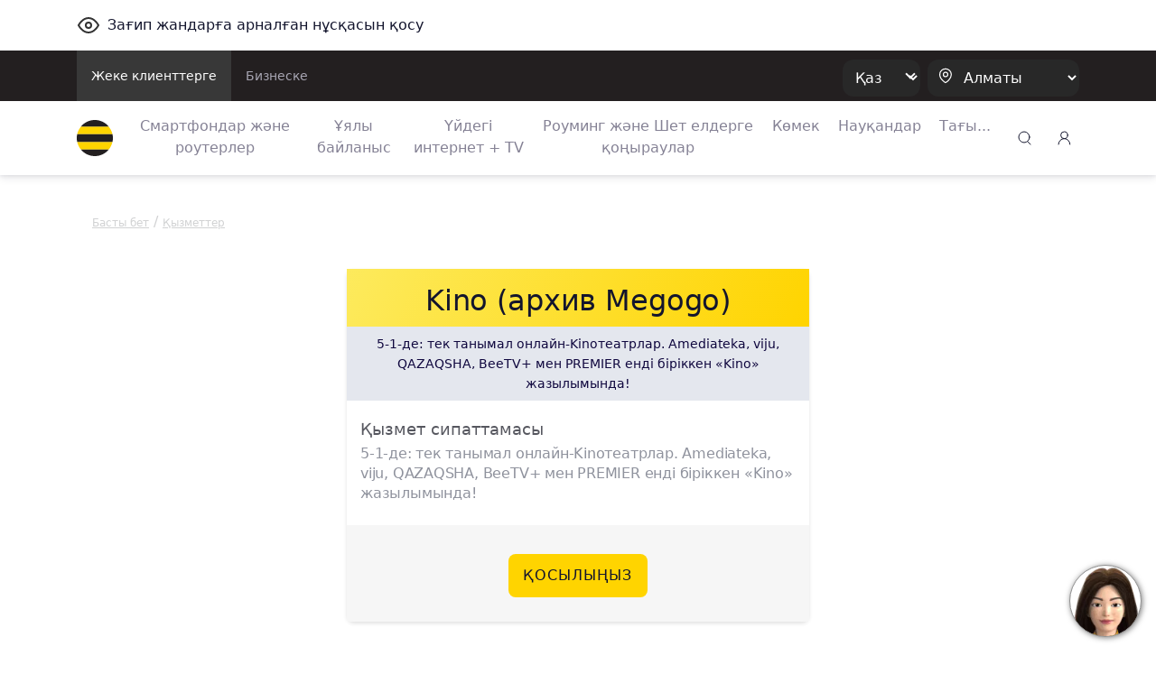

--- FILE ---
content_type: text/html;charset=UTF-8
request_url: https://beeline.kz/kk/products/services/beetv/beetv-megog-mtv_ft
body_size: 15889
content:
<!doctype html>
<html class="no-js" lang="kk">
<head>
<meta charset="utf-8">
<meta http-equiv="x-ua-compatible" content="ie=edge">
<meta http-equiv="Content-Security-Policy" content="img-src * 'self' blob: data: http:;">
<meta name="viewport" content="width=device-width, initial-scale=1.0, shrink-to-fit=no">
<meta name="google-site-verification"
content="pZboqsb_ITPwDr-7ajeLnFvNqOa4VzwuVfH-Dxrcd-k" />
<meta name="facebook-domain-verification" content="1bc1p9nhfhvg9k9r5zj7wdqk0gm3ih" />
<meta name="yandex-verification" content="296b745a308199ca" />
<meta name="yandex-verification" content="4557a6632b03862b" />
<link rel="apple-touch-icon" sizes="180x180" href="/binaries/content/assets/favicon/apple-touch-icon.png">
<link rel="icon" type="image/png" sizes="32x32" href="/binaries/content/assets/favicon/favicon-32x32.png">
<link rel="icon" type="image/png" sizes="16x16" href="/binaries/content/assets/favicon/favicon-16x16.png">
<link rel="manifest" href="/binaries/content/assets/favicon/manifest.json">
<link rel="mask-icon" href="/binaries/content/assets/favicon/safari-pinned-tab.svg" color="#5bbad5">
<link rel="shortcut icon" href="/binaries/content/assets/favicon/favicon.ico">
<meta name="theme-color" content="#ffd400">
<link rel="preload" href='/webfiles/1767857310045/dist/css/vendors.css' as="style">
<link rel="preload" href='/webfiles/1767857310045/dist/css/vue-styles.css' as="style">
<link rel="preload" href='/webfiles/1767857310045/dist/css/main.css' as="style">
<link rel="preload" href='/webfiles/1767857310045/dist/css/sprite.css' as="style">
<title>Kino (архив Megogo)</title>
<meta name="description" content="5-1-де: тек танымал онлайн-Kinoтеатрлар. Amediateka, viju, QAZAQSHA, BeeTV+ мен PREMIER енді біріккен «Kino» жазылымында!"/>
<meta name="search-type" content="products"/>
<!-- Google Tag Manager --> <script>(function(w,d,s,l,i){w[l]=w[l]||[];w[l].push({'gtm.start': new Date().getTime(),event:'gtm.js'});var f=d.getElementsByTagName(s)[0], j=d.createElement(s),dl=l!='dataLayer'?'&l='+l:'';j.async=true;j.src= 'https://www.googletagmanager.com/gtm.js?id='+i+dl;f.parentNode.insertBefore(j,f); })(window,document,'script','dataLayer','GTM-P9QG7NV');</script> <!-- End Google Tag Manager -->
<link rel="stylesheet" type="text/css" href='/webfiles/1767857310045/dist/css/vendors.css'>
<link rel="stylesheet" type="text/css" href='/webfiles/1767857310045/dist/css/vue-styles.css'>
<link rel="stylesheet" type="text/css" href='/webfiles/1767857310045/dist/css/main.css'>
</head>
<body data-spy="scroll" data-target="#list-item" data-offset="0">
<!-- Google Tag Manager (noscript) --> <noscript><iframe src="https://www.googletagmanager.com/ns.html?id=GTM-P9QG7NV" height="0" width="0" style="display:none;visibility:hidden"></iframe></noscript> <!-- End Google Tag Manager (noscript) --> <!-- Yandex.Metrika counter --> <script type="text/javascript" > (function(m,e,t,r,i,k,a){m[i]=m[i]||function(){(m[i].a=m[i].a||[]).push(arguments)}; m[i].l=1*new Date();k=e.createElement(t),a=e.getElementsByTagName(t)[0],k.async=1,k.src=r,a.parentNode.insertBefore(k,a)}) (window, document, "script", "https://mc.yandex.ru/metrika/tag.js", "ym"); ym(65075458, "init", { clickmap:true, trackLinks:true, accurateTrackBounce:true, webvisor:true }); </script> <noscript><div><img src="https://mc.yandex.ru/watch/65075458" style="position:absolute; left:-9999px;" alt="" /></div></noscript> <!-- /Yandex.Metrika counter -->
<textarea id="webFilesPath" style="display: none">/webfiles/1767857310045</textarea>
<textarea id="labels" style="display: none">
{
"tillBeginning": "Науқан басталғанға дейін:",
"tillEnding": "Науқан аяқталуына:"
}
</textarea>
<div id="wrapper" class="boxed">
<div class="top_wrapper ">
<div class="container py-3 letsee-toggler">
<a class="d-flex flex-vertical-center" href="javascript://" onclick="letsee_toggle_panel()">
<div class="svg-eye svg-eye-dims mr-2"></div>
<span>Зағип жандарға арналған нұсқасын қосу</span>
</a>
</div>
<header id="header">


<!--[if IE]>
<div class="text-center bg-warning p-1">Ваш Браузер устарел или не поддерживается нашим сайтом, пожалуйста установите
обновленный <a href="https://www.microsoft.com/en-us/download/internet-explorer-11-for-windows-7-details.aspx"
               class="text-primary"><u>Internet Explorer</u></a> или скачайте <a href="http://google.com/chrome"
                                                                                 class="text-primary"><u>Google
    Chrome</u></a>, <a href="https://www.mozilla.org/en-US/firefox/new/" class="text-primary""><u>FireFox</u></a>
что бы продолжить просмотр сайта.
</div>
<![endif]-->
<div class="text-center bg-warning p-1 ie10nabove">Ваш Браузер устарел или не поддерживается нашим сайтом, пожалуйста
    установите обновленный <a
            href="https://www.microsoft.com/en-us/download/internet-explorer-11-for-windows-7-details.aspx"
            class="text-primary"><u>Internet Explorer</u></a> или скачайте <a href="http://google.com/chrome"
                                                                              class="text-primary"><u>Google Chrome</u></a>,
    <a href="https://www.mozilla.org/en-US/firefox/new/" class="text-primary"><u>FireFox</u></a> что бы продолжить
    просмотр сайта.
</div>
<style>
    .ie10nabove {
        display: none;
    }

    @media all and (-ms-high-contrast: none),(-ms-high-contrast: active) {
        .ie10nabove {
            display: block;
        }
    }
</style>
        <div class="popup-myBeeline d-md-none d-none pt-2">
            <div
                    class="w-100 popup-myBeeline__link">
                <div class="d-flex justify-content-between w-100">
                    <div class="d-flex align-items-center">
                        <div class="popup-myBeeline__close">&#10005</div>
                        <div class="svg-my-beeline-logo--content"></div>
                        <div class="popup-myBeeline__heading">Барлығын дерлік Janymda қосымшасында шешуге болады</div>
                    </div>
                    <a
                            href="https://bee.gg/web-header"
                            target="_blank"
                            class="download-btn"
                    >
Жүктеу                    </a>
                </div>

            </div>
        </div>

        <div class="c-menu-top d-none d-lg-block">
            <div class="container d-flex justify-content-between">
                <ul class="c-menu-top__list d-flex">
                    <li class="c-menu-top__list-item">
                        <a href="/kk"
                           class="c-menu-top__list-link d-block p-3 c-menu-top__list-link--active">
Жеке клиенттерге                        </a>
                    </li>
                    <li class="c-menu-top__list-item">
                        <a href="https://business.beeline.kz/kk/"
                           class="c-menu-top__list-link d-block p-3 ">
Бизнеске                        </a>
                    </li>
                </ul>

                <div class="c-menu-top__right d-flex align-items-center">
                    <div class="c-top-menu-select c-top-menu-select--black c-top-menu-select--arrow mr-2">
                        <select class="language__picker" id="language__picker">
                                    <option id="kk" value="kk">
                                        Қаз
                                    </option>
                                    <option id="ru" value="ru">
                                        Рус
                                    </option>
                        </select>
                    </div>

                    <div class="c-top-menu-select c-top-menu-select--black c-top-menu-select--location">
                        <svg width="15" height="18" viewBox="0 0 15 18" fill="none" xmlns="http://www.w3.org/2000/svg">
                            <path fill-rule="evenodd" clip-rule="evenodd"
                                  d="M1.53271 7.65944C1.54472 4.12562 4.41918 1.27062 7.953 1.28263C11.4868 1.29464 14.3418 4.1691 14.3298 7.70292V7.77538C14.2863 10.0725 13.0037 12.1957 11.4313 13.8551C10.532 14.789 9.52772 15.6157 8.43851 16.3189C8.14727 16.5708 7.71526 16.5708 7.42402 16.3189C5.80027 15.262 4.37516 13.9276 3.21387 12.3768C2.17884 11.0245 1.59119 9.38313 1.53271 7.68118L1.53271 7.65944Z"
                                  stroke="white" stroke-width="1.2" stroke-linecap="round" stroke-linejoin="round" />
                            <circle cx="8" cy="7.5" r="2.5" stroke="white" stroke-width="1.2" stroke-linecap="round"
                                    stroke-linejoin="round" />
                        </svg>
                        <select class="regions-select" data-test="base-top-menu_regions-select-button"
                                style="max-width: 168px;">
                                <option value="kzt" data-title="Алматы"
                                        data-alias="kzt"
                                        style="color: white;">
                                    Алматы
                                </option>
                                <option value="ast" data-title="Астана"
                                        data-alias="ast"
                                        style="color: white;">
                                    Астана
                                </option>
                                <option value="shm" data-title="Шымкент"
                                        data-alias="shm"
                                        style="color: white;">
                                    Шымкент
                                </option>
                                <option value="akt" data-title="Ақтау және Маңғыстау облысы"
                                        data-alias="akt"
                                        style="color: white;">
                                    Ақтау және Маңғыстау облысы
                                </option>
                                <option value="atb" data-title="Ақтөбе және облысы"
                                        data-alias="atb"
                                        style="color: white;">
                                    Ақтөбе және облысы
                                </option>
                                <option value="atr" data-title="Атырау және облысы"
                                        data-alias="atr"
                                        style="color: white;">
                                    Атырау және облысы
                                </option>
                                <option value="akm" data-title="Көкшетау және Ақмола облысы"
                                        data-alias="akm"
                                        style="color: white;">
                                    Көкшетау және Ақмола облысы
                                </option>
                                <option value="kar" data-title="Қарағанды облысы"
                                        data-alias="kar"
                                        style="color: white;">
                                    Қарағанды облысы
                                </option>
                                <option value="kos" data-title="Қостанай облысы"
                                        data-alias="kos"
                                        style="color: white;">
                                    Қостанай облысы
                                </option>
                                <option value="kzo" data-title="Қызылорда облысы"
                                        data-alias="kzo"
                                        style="color: white;">
                                    Қызылорда облысы
                                </option>
                                <option value="ora" data-title="Орал және Батыс Қазақстан облысы"
                                        data-alias="ora"
                                        style="color: white;">
                                    Орал және Батыс Қазақстан облысы
                                </option>
                                <option value="osk" data-title="Өскемен және Шығыс Қазақстан облысы"
                                        data-alias="osk"
                                        style="color: white;">
                                    Өскемен және Шығыс Қазақстан облысы
                                </option>
                                <option value="pvl" data-title="Павлодар және облысы"
                                        data-alias="pvl"
                                        style="color: white;">
                                    Павлодар және облысы
                                </option>
                                <option value="ptp" data-title="Петропавл және Солтүстік Қазақстан облысы"
                                        data-alias="ptp"
                                        style="color: white;">
                                    Петропавл және Солтүстік Қазақстан облысы
                                </option>
                                <option value="alm" data-title="Алматы облысы"
                                        data-alias="alm"
                                        style="color: white;">
                                    Алматы облысы
                                </option>
                                <option value="trz" data-title="Тараз және Жамбыл облысы"
                                        data-alias="trz"
                                        style="color: white;">
                                    Тараз және Жамбыл облысы
                                </option>
                                <option value="tur" data-title="Түркістан облысы"
                                        data-alias="tur"
                                        style="color: white;">
                                    Түркістан облысы
                                </option>
                                <option value="zkn" data-title="Жезқазған және Ұлытау облысы"
                                        data-alias="zkn"
                                        style="color: white;">
                                    Жезқазған және Ұлытау облысы
                                </option>
                                <option value="tdk" data-title="Талдықорған және Жетісу  облысы"
                                        data-alias="tdk"
                                        style="color: white;">
                                    Талдықорған және Жетісу  облысы
                                </option>
                                <option value="sem" data-title="Семей және Абай облысы"
                                        data-alias="sem"
                                        style="color: white;">
                                    Семей және Абай облысы
                                </option>
                        </select>
                    </div>
                </div>
            </div>
        </div>


        <div class="c-menu-bottom container d-flex align-items-center py-2 py-lg-0 js-menu-bottom">
            <a href="/kk"
               class="d-block mr-2 mr-lg-4" data-test="base-top-menu_navbar-logo">
                <img src="/binaries/content/gallery/mainsite/logo.svg" alt="Beeline.kz Logo">
            </a>

            <div class="c-top-menu-select c-top-menu-select--arrow c-mobile-header__lang d-lg-none"
                 style="margin-right: 7px;">
                <select class="language__picker">
                            <option id="kk-mobile" value="kk">
                                Қаз
                            </option>
                            <option id="ru-mobile" value="ru">
                                Рус
                            </option>
                </select>
            </div>

            <ul class="c-menu-bottom__list d-none d-lg-flex">
                    <li class="c-menu-bottom__list-item text-center">
                        <a href="https://shop.beeline.kz/kk?utm_source=mainsite&utm_medium=header&utm_campaign=mainsite_header"
                            class="c-menu-bottom__list-link">
                            Смартфондар және роутерлер
                        </a>
                    </li>
                    <li class="c-menu-bottom__list-item text-center">
                        <a href="/kk/products/tariffs" class="c-menu-bottom__list-link">
                            Ұялы байланыс
                        </a>
                    </li>
                    <li class="c-menu-bottom__list-item text-center">
                        <a href="/kk/internet-home-tv-mobile"
                            class="c-menu-bottom__list-link">
                            Үйдегі интернет + TV
                        </a>
                    </li>
                    <li class="c-menu-bottom__list-item text-center">
                        <a href="/kk/rouming"
                            class="c-menu-bottom__list-link">
                            Роуминг және Шет елдерге қоңыраулар
                        </a>
                    </li>
                    <li class="c-menu-bottom__list-item text-center">
                        <a href="/kk/help"
                            class="c-menu-bottom__list-link">
                            Көмек
                        </a>
                    </li>
                    <li class="c-menu-bottom__list-item text-center">
                        <a href="/kk/events/actions" class="c-menu-bottom__list-link">
                            Науқандар
                        </a>
                    </li>
                    <li class="c-menu-bottom__list-item c-menu-bottom-dropdown">
                        <span href="#" class="c-menu-bottom__list-link">Тағы...</span>
                        <div class="c-menu-bottom-dropdown__content">
                            <ul class="c-menu-bottom-dropdown__content-list">
                                    <li class="c-menu-bottom-dropdown__content-item">
                                        <a href="https://beeline.kz/kk/internet-home-tv-mobile/routers-wifi?utm_source=beeline&utm_medium=internet-home-tv-mobile&utm_campaign=routers-wifi"
                                           
                                           class="c-menu-bottom-dropdown__content-link">
                                            LTE роутерлер
                                        </a>
                                    </li>
                                    <li class="c-menu-bottom-dropdown__content-item">
                                        <a href="/kk/mfs"
                                           
                                           class="c-menu-bottom-dropdown__content-link">
                                            Мобильді қаржылар
                                        </a>
                                    </li>
                                    <li class="c-menu-bottom-dropdown__content-item">
                                        <a href="/kk/entertainment"
                                           class="c-menu-bottom-dropdown__content-link">
                                            Шаттықтан!
                                        </a>
                                    </li>
                                    <li class="c-menu-bottom-dropdown__content-item">
                                        <a href="https://beetv.kz/app"
                                           
                                           class="c-menu-bottom-dropdown__content-link">
                                            BeeTV
                                        </a>
                                    </li>
                                    <li class="c-menu-bottom-dropdown__content-item">
                                        <a href="https://people.beeline.kz"
                                           
                                           class="c-menu-bottom-dropdown__content-link">
                                            Beeline-дағы мәнсап
                                        </a>
                                    </li>
                                    <li class="c-menu-bottom-dropdown__content-item">
                                        <a href="/kk/offices?utm_source=header"
                                           
                                           class="c-menu-bottom-dropdown__content-link">
                                            Қызмет көрсету бөлімшелері
                                        </a>
                                    </li>
                                    <li class="c-menu-bottom-dropdown__content-item">
                                        <a href="/kk/events/news"
                                           class="c-menu-bottom-dropdown__content-link">
                                            Жаңалықтар
                                        </a>
                                    </li>
                                    <li class="c-menu-bottom-dropdown__content-item">
                                        <a href="https://zhylyzhurek.kz/kz"
                                           
                                           class="c-menu-bottom-dropdown__content-link">
                                            «Zhyly Zhurek Foundation» Корпоративтік қоры
                                        </a>
                                    </li>
                                    <li class="c-menu-bottom-dropdown__content-item">
                                        <a href="/kk/map"
                                           class="c-menu-bottom-dropdown__content-link">
                                            Желі құрылысының картасы
                                        </a>
                                    </li>
                                    <li class="c-menu-bottom-dropdown__content-item">
                                        <a href="https://shop.beeline.kz/kk/almaty/number"
                                           
                                           class="c-menu-bottom-dropdown__content-link">
                                            Beeline нөмірін сатып алу
                                        </a>
                                    </li>
                                    <li class="c-menu-bottom-dropdown__content-item">
                                        <a href="/kk/credits"
                                           class="c-menu-bottom-dropdown__content-link">
                                            Несиелер
                                        </a>
                                    </li>
                                    <li class="c-menu-bottom-dropdown__content-item">
                                        <a href="/kk/fraud"
                                           class="c-menu-bottom-dropdown__content-link">
                                            Алаяқтық
                                        </a>
                                    </li>
                            </ul>
                        </div>
                    </li>
            </ul>

            <div class="ml-lg-auto">
        <div class="top-menu__city top-menu__search vue-search" data-type="header">
        <div class="svg-newsearch-icon svg-newsearch-icon-dims" data-test="header_svg-newsearch-icon" @click="modalOpen()"></div>
        <div id="overlay" class="container" @click="modalCloseOverlay($event)">
        <div class="search-form px-lg-2 py-0" style="top: 0;">
    <div class="advanced-search">
        <div class="section search-page">
            <div class="search-header">
                <div class="row">
                    <div class="col-12 search-bar pt-lg-0 px-lg-4 pb-2">
                        <div class="row">
                            <div class="col-12 float-left px-3" id="searchInput">
                                <input @keyup.enter="proceedSearch()" v-model="searchInput" type="text"
                                       name="query" autocomplete="false" class="form-control"
                                       id="inlineFormInputName3" data-test="header_search-input"
                                       placeholder="Іздеу">

                                <a @click="modalClose()" v-if="searchShowType === 'header'"
                                   class="float-right header-search-close" style="">
                                    <div class="svg-Plus-dark svg-Plus-dark-dims close-search" data-test="header_close-search-button"></div>
                                </a>

                                <button class="float-right close-btns" @click="proceedSearch()"
                                        v-if="searchShowType === 'header'">
                                    <div class="svg-new-search-icon svg-new-search-icon-dims" data-test="header_click-search-button"></div>
                                </button>
                                <button class="float-right close-btns" @click="proceedSearch()" v-else>
                                    <div class="svg-search-icon_black svg-search-icon_black-dims"></div>
                                </button>
                            </div>
                        </div>
                    </div>
                    <ul v-if="searchResults.length > 0" class="nav nav-tabs search-tabs" id="myTab" role="tablist">
                        <li v-for="type in typesFromElastic" class="nav-item px-lg-1 px-3 pb-2 pt-2">
                            <a @click.prevent="currentType = type;" v-bind:class="{ active: currentType == type}"
                               class="nav-link search-tab-link px-0 py-0 px-lg-2 pt-lg-2">{{checkSubtype(type)}}
                                {{searchResultsComputed[type].length}}</a>
                        </li>
                    </ul>
                </div>
            </div>
            <template v-if="state=='ready'">
                <div v-if="searchResultsCount > 0">
                    <div v-for="(type, index) in searchResultsComputed" v-if="index == currentType">
                        <div v-for="(item, j) in type"
                             v-if="(searchShowType == 'page' && j < 2000) || (searchShowType == 'header' && j < 2)">
                            <div class="py-2 source-title">
                                <a :href="item.url" @click.prevent="clickLink(item.url)" style="cursor: pointer">
                                    <h3 class="pl-3 pb-2" v-if="item.highlight.title != undefined "
                                        v-for="param in item.highlight.title" v-html="param"></h3>
                                    <h3 class="pl-3 pb-2"
                                        v-if="item.highlight.title == undefined || item.highlight.title.lenght == 0">
                                        {{item._source.title}}</h3>

                                    <div class="px-3 source-content" v-if="item.hasOwnProperty('highlight')"
                                         style="color: #290e1c!important;">
                                        <p v-for="param in item.highlight.content" v-html="param"></p>
                                    </div>
                                </a>
                            </div>
                        </div>
                    </div>
                    <div class="text-center py-3 show-more-link" v-if="searchShowType == 'header'">
                        <a :href="showAllResults()" class="mb-0">Барлығын көрсету</a>
                    </div>
                </div>
                <div v-if="(searchResults.length == 0) && (searchInput.length > 2)">
                    <h3>Нәтижелері жоқ: {{searchInput}} </h3>
                </div>
                <div v-if="(searchResults.length == 0) && (searchInput.length > 0 && searchInput.length < 3)">
                    <h3>Басқа таңбаларды енгізіңіз</h3>
                </div>
            </template>
            <div v-if="state == 'error'">
                <div>Қызмет уақытша мүмкін емес</div>
            </div>
            <div v-if="state == 'loading'">
<div class="showbox" >
    <div class="loader">
        <svg class="circular" viewBox="25 25 50 50">
            <circle class="path" cx="50" cy="50" r="20" fill="none" stroke-width="2" stroke-miterlimit="10"/>
        </svg>
    </div>
</div>            </div>
        </div>
    </div>
        </div>
        </div>
        </div>

            </div>

            <div class="top-menu__login desktop_login ml-auto ml-lg-0" style="margin-left: 9px;">
    <span class="load-css" data-type="auth_zone">
        <span id="authZone">
            <span id="authModal" class="authorizationModal">
                <auth-modal :localization='{
                        scanQrTitle: `Тарифтер мен қызметтерге қосылу «Janymda» қосымшасы арқылы мүмкін`,
                        scanQrText: `QR-кодты сканерлеңіз, қосымша ашылады 🙂`,
                        scanQrAuthTitle: `Жеке кабинет Janymda қосымшасына көшті`,
                        scanQrAuthText: `Қосымшада талдап тексеру, тарифтер мен қызметтерді қосу, ГБ сыйлау, ГБ-ны айырбастау, бонустар алу мен КӨПТЕГЕН дүниелер мүмкін.`,
                        qrConnectButtonFull: `Janymda арқылы қосу`,
                        qrAuthButtonFull: `Janymda-ге өту`,
                        }'
                >
                </auth-modal>
            </span>

            <span class="dashboardDropdown">
<a class="svg-signup-icon svg-signup-icon-dims pointer mr-md-0 mr-3 d-block" id="loginButton" data-test="login-popup_signupLoginButton" v-cloak
   href="https://new-my.beeline.kz/login" v-if="isPathB2B === 'b2b'"></a>

<div class="svg-signup-icon svg-signup-icon-dims pointer mr-md-0 mr-3" id="loginButton" data-test="login-popup_signupLoginButton" v-cloak @click="showAuthModal()"
     v-else-if="!user.isAuth || !user.phone"></div>
            </span>
        </span>
    </span>
            </div>

            <div role="button" class="d-lg-none js-hamburger">
                <div class="svg-hamb svg-hamb-dims"></div>
            </div>
        </div>
        <div id="topMenuLine"></div>

        <div class="city-list">
            <div class="container">
                    <span class="close-city-list pull-right"><div
                                class="svg-close svg-close-dims"></div></span>
                <ul class="row" itemscope itemtype="http://schema.org/PostalAddress">
                        <li class="col-md-5 col-12">
                            <a class="city__list-check" href="#kzt"
                               data-title="Алматы" data-alias="kzt"
                               onclick="window.MainSite.Locales.changeRegion('kzt')">
                                <span itemprop="addressLocality">Алматы</span>
                            </a>
                        </li>
                        <li class="col-md-5 col-12">
                            <a class="city__list-check" href="#ast"
                               data-title="Астана" data-alias="ast"
                               onclick="window.MainSite.Locales.changeRegion('ast')">
                                <span itemprop="addressLocality">Астана</span>
                            </a>
                        </li>
                        <li class="col-md-5 col-12">
                            <a class="city__list-check" href="#shm"
                               data-title="Шымкент" data-alias="shm"
                               onclick="window.MainSite.Locales.changeRegion('shm')">
                                <span itemprop="addressLocality">Шымкент</span>
                            </a>
                        </li>
                        <li class="col-md-5 col-12">
                            <a class="city__list-check" href="#akt"
                               data-title="Ақтау және Маңғыстау облысы" data-alias="akt"
                               onclick="window.MainSite.Locales.changeRegion('akt')">
                                <span itemprop="addressLocality">Ақтау және Маңғыстау облысы</span>
                            </a>
                        </li>
                        <li class="col-md-5 col-12">
                            <a class="city__list-check" href="#atb"
                               data-title="Ақтөбе және облысы" data-alias="atb"
                               onclick="window.MainSite.Locales.changeRegion('atb')">
                                <span itemprop="addressLocality">Ақтөбе және облысы</span>
                            </a>
                        </li>
                        <li class="col-md-5 col-12">
                            <a class="city__list-check" href="#atr"
                               data-title="Атырау және облысы" data-alias="atr"
                               onclick="window.MainSite.Locales.changeRegion('atr')">
                                <span itemprop="addressLocality">Атырау және облысы</span>
                            </a>
                        </li>
                        <li class="col-md-5 col-12">
                            <a class="city__list-check" href="#akm"
                               data-title="Көкшетау және Ақмола облысы" data-alias="akm"
                               onclick="window.MainSite.Locales.changeRegion('akm')">
                                <span itemprop="addressLocality">Көкшетау және Ақмола облысы</span>
                            </a>
                        </li>
                        <li class="col-md-5 col-12">
                            <a class="city__list-check" href="#kar"
                               data-title="Қарағанды облысы" data-alias="kar"
                               onclick="window.MainSite.Locales.changeRegion('kar')">
                                <span itemprop="addressLocality">Қарағанды облысы</span>
                            </a>
                        </li>
                        <li class="col-md-5 col-12">
                            <a class="city__list-check" href="#kos"
                               data-title="Қостанай облысы" data-alias="kos"
                               onclick="window.MainSite.Locales.changeRegion('kos')">
                                <span itemprop="addressLocality">Қостанай облысы</span>
                            </a>
                        </li>
                        <li class="col-md-5 col-12">
                            <a class="city__list-check" href="#kzo"
                               data-title="Қызылорда облысы" data-alias="kzo"
                               onclick="window.MainSite.Locales.changeRegion('kzo')">
                                <span itemprop="addressLocality">Қызылорда облысы</span>
                            </a>
                        </li>
                        <li class="col-md-5 col-12">
                            <a class="city__list-check" href="#ora"
                               data-title="Орал және Батыс Қазақстан облысы" data-alias="ora"
                               onclick="window.MainSite.Locales.changeRegion('ora')">
                                <span itemprop="addressLocality">Орал және Батыс Қазақстан облысы</span>
                            </a>
                        </li>
                        <li class="col-md-5 col-12">
                            <a class="city__list-check" href="#osk"
                               data-title="Өскемен және Шығыс Қазақстан облысы" data-alias="osk"
                               onclick="window.MainSite.Locales.changeRegion('osk')">
                                <span itemprop="addressLocality">Өскемен және Шығыс Қазақстан облысы</span>
                            </a>
                        </li>
                        <li class="col-md-5 col-12">
                            <a class="city__list-check" href="#pvl"
                               data-title="Павлодар және облысы" data-alias="pvl"
                               onclick="window.MainSite.Locales.changeRegion('pvl')">
                                <span itemprop="addressLocality">Павлодар және облысы</span>
                            </a>
                        </li>
                        <li class="col-md-5 col-12">
                            <a class="city__list-check" href="#ptp"
                               data-title="Петропавл және Солтүстік Қазақстан облысы" data-alias="ptp"
                               onclick="window.MainSite.Locales.changeRegion('ptp')">
                                <span itemprop="addressLocality">Петропавл және Солтүстік Қазақстан облысы</span>
                            </a>
                        </li>
                        <li class="col-md-5 col-12">
                            <a class="city__list-check" href="#alm"
                               data-title="Алматы облысы" data-alias="alm"
                               onclick="window.MainSite.Locales.changeRegion('alm')">
                                <span itemprop="addressLocality">Алматы облысы</span>
                            </a>
                        </li>
                        <li class="col-md-5 col-12">
                            <a class="city__list-check" href="#trz"
                               data-title="Тараз және Жамбыл облысы" data-alias="trz"
                               onclick="window.MainSite.Locales.changeRegion('trz')">
                                <span itemprop="addressLocality">Тараз және Жамбыл облысы</span>
                            </a>
                        </li>
                        <li class="col-md-5 col-12">
                            <a class="city__list-check" href="#tur"
                               data-title="Түркістан облысы" data-alias="tur"
                               onclick="window.MainSite.Locales.changeRegion('tur')">
                                <span itemprop="addressLocality">Түркістан облысы</span>
                            </a>
                        </li>
                        <li class="col-md-5 col-12">
                            <a class="city__list-check" href="#zkn"
                               data-title="Жезқазған және Ұлытау облысы" data-alias="zkn"
                               onclick="window.MainSite.Locales.changeRegion('zkn')">
                                <span itemprop="addressLocality">Жезқазған және Ұлытау облысы</span>
                            </a>
                        </li>
                        <li class="col-md-5 col-12">
                            <a class="city__list-check" href="#tdk"
                               data-title="Талдықорған және Жетісу  облысы" data-alias="tdk"
                               onclick="window.MainSite.Locales.changeRegion('tdk')">
                                <span itemprop="addressLocality">Талдықорған және Жетісу  облысы</span>
                            </a>
                        </li>
                        <li class="col-md-5 col-12">
                            <a class="city__list-check" href="#sem"
                               data-title="Семей және Абай облысы" data-alias="sem"
                               onclick="window.MainSite.Locales.changeRegion('sem')">
                                <span itemprop="addressLocality">Семей және Абай облысы</span>
                            </a>
                        </li>
                </ul>
            </div>
        </div>

        <div class="d-lg-none">
            <div class="c-sidenav js-sidenav">
                <div class="c-sidenav__top d-flex align-items-center container py-3">
                    <a href="/kk"
                       style="margin-right: 10px;">
                        <img src="/binaries/content/gallery/mainsite/logo.svg" alt="Beeline.kz Logo">
                    </a>
                    <div class="c-top-menu-select c-top-menu-select--location">
                        <svg width="15" height="18" viewBox="0 0 15 18" fill="none" xmlns="http://www.w3.org/2000/svg">
                            <path fill-rule="evenodd" clip-rule="evenodd"
                                  d="M1.03271 7.65944C1.04472 4.12562 3.91918 1.27062 7.453 1.28263C10.9868 1.29464 13.8418 4.1691 13.8298 7.70292V7.77538C13.7863 10.0725 12.5037 12.1957 10.9313 13.8551C10.032 14.789 9.02772 15.6157 7.93851 16.3189C7.64727 16.5708 7.21526 16.5708 6.92402 16.3189C5.30027 15.262 3.87516 13.9276 2.71387 12.3768C1.67884 11.0245 1.09119 9.38313 1.03271 7.68118L1.03271 7.65944Z"
                                  stroke="#10083F" stroke-width="1.2" stroke-linecap="round" stroke-linejoin="round" />
                            <circle cx="7.5" cy="7.5" r="2.5" stroke="#10083F" stroke-width="1.2" stroke-linecap="round"
                                    stroke-linejoin="round" />
                        </svg>
                        <select class="regions-select" data-test="base-top-menu_regions-select-button"
                                style="max-width: 168px;">
                                <option value="kzt" data-title="Алматы"
                                        data-alias="kzt">
                                    Алматы
                                </option>
                                <option value="ast" data-title="Астана"
                                        data-alias="ast">
                                    Астана
                                </option>
                                <option value="shm" data-title="Шымкент"
                                        data-alias="shm">
                                    Шымкент
                                </option>
                                <option value="akt" data-title="Ақтау және Маңғыстау облысы"
                                        data-alias="akt">
                                    Ақтау және Маңғыстау облысы
                                </option>
                                <option value="atb" data-title="Ақтөбе және облысы"
                                        data-alias="atb">
                                    Ақтөбе және облысы
                                </option>
                                <option value="atr" data-title="Атырау және облысы"
                                        data-alias="atr">
                                    Атырау және облысы
                                </option>
                                <option value="akm" data-title="Көкшетау және Ақмола облысы"
                                        data-alias="akm">
                                    Көкшетау және Ақмола облысы
                                </option>
                                <option value="kar" data-title="Қарағанды облысы"
                                        data-alias="kar">
                                    Қарағанды облысы
                                </option>
                                <option value="kos" data-title="Қостанай облысы"
                                        data-alias="kos">
                                    Қостанай облысы
                                </option>
                                <option value="kzo" data-title="Қызылорда облысы"
                                        data-alias="kzo">
                                    Қызылорда облысы
                                </option>
                                <option value="ora" data-title="Орал және Батыс Қазақстан облысы"
                                        data-alias="ora">
                                    Орал және Батыс Қазақстан облысы
                                </option>
                                <option value="osk" data-title="Өскемен және Шығыс Қазақстан облысы"
                                        data-alias="osk">
                                    Өскемен және Шығыс Қазақстан облысы
                                </option>
                                <option value="pvl" data-title="Павлодар және облысы"
                                        data-alias="pvl">
                                    Павлодар және облысы
                                </option>
                                <option value="ptp" data-title="Петропавл және Солтүстік Қазақстан облысы"
                                        data-alias="ptp">
                                    Петропавл және Солтүстік Қазақстан облысы
                                </option>
                                <option value="alm" data-title="Алматы облысы"
                                        data-alias="alm">
                                    Алматы облысы
                                </option>
                                <option value="trz" data-title="Тараз және Жамбыл облысы"
                                        data-alias="trz">
                                    Тараз және Жамбыл облысы
                                </option>
                                <option value="tur" data-title="Түркістан облысы"
                                        data-alias="tur">
                                    Түркістан облысы
                                </option>
                                <option value="zkn" data-title="Жезқазған және Ұлытау облысы"
                                        data-alias="zkn">
                                    Жезқазған және Ұлытау облысы
                                </option>
                                <option value="tdk" data-title="Талдықорған және Жетісу  облысы"
                                        data-alias="tdk">
                                    Талдықорған және Жетісу  облысы
                                </option>
                                <option value="sem" data-title="Семей және Абай облысы"
                                        data-alias="sem">
                                    Семей және Абай облысы
                                </option>
                        </select>
                    </div>
                    <svg width="36" height="36" viewBox="0 0 36 36" fill="none" xmlns="http://www.w3.org/2000/svg"
                         class="ml-auto js-sidenav-close">
                        <rect width="36" height="36" rx="12" fill="#F1F1F4" />
                        <path d="M25 11L11 25" stroke="#10083F" stroke-width="1.4" stroke-linecap="round"
                              stroke-linejoin="round" />
                        <path d="M25 25L11 11" stroke="#10083F" stroke-width="1.4" stroke-linecap="round"
                              stroke-linejoin="round" />
                    </svg>
                </div>

                <nav class="c-sidenav__nav py-2">
                    <div class="c-sidenav__nav-title mb-3 pl-3">Жеке клиенттерге</div>
                    <ul class="c-sidenav__list">
                            <li class="c-sidenav__list-item">
                                <a href="https://shop.beeline.kz/kk?utm_source=mainsite&utm_medium=header&utm_campaign=mainsite_header"
                                   
                                   class="c-sidenav__list-link d-inline-block font-weight-500">
                                    Смартфондар және роутерлер
                                </a>
                            </li>
                            <li class="c-sidenav__list-item">
                                <a href="/kk/products/tariffs"
                                   class="c-sidenav__list-link d-inline-block font-weight-500">
                                    Ұялы байланыс
                                </a>
                            </li>
                            <li class="c-sidenav__list-item">
                                <a href="/kk/internet-home-tv-mobile"
                                   
                                   class="c-sidenav__list-link d-inline-block font-weight-500">
                                    Үйдегі интернет + TV
                                </a>
                            </li>
                            <li class="c-sidenav__list-item">
                                <a href="/kk/rouming"
                                   
                                   class="c-sidenav__list-link d-inline-block font-weight-500">
                                    Роуминг және Шет елдерге қоңыраулар
                                </a>
                            </li>
                            <li class="c-sidenav__list-item">
                                <a href="/kk/help"
                                   
                                   class="c-sidenav__list-link d-inline-block font-weight-500">
                                    Көмек
                                </a>
                            </li>
                            <li class="c-sidenav__list-item">
                                <a href="/kk/events/actions"
                                   class="c-sidenav__list-link d-inline-block font-weight-500">
                                    Науқандар
                                </a>
                            </li>
                            <li class="c-sidenav__list-item">
                                <a href="https://beeline.kz/kk/internet-home-tv-mobile/routers-wifi?utm_source=beeline&utm_medium=internet-home-tv-mobile&utm_campaign=routers-wifi"
                                   
                                   class="c-sidenav__list-link d-inline-block font-weight-500">
                                    LTE роутерлер
                                </a>
                            </li>
                            <li class="c-sidenav__list-item">
                                <a href="/kk/mfs"
                                   
                                   class="c-sidenav__list-link d-inline-block font-weight-500">
                                    Мобильді қаржылар
                                </a>
                            </li>
                            <li class="c-sidenav__list-item">
                                <a href="/kk/entertainment"
                                   class="c-sidenav__list-link d-inline-block font-weight-500">
                                    Шаттықтан!
                                </a>
                            </li>
                            <li class="c-sidenav__list-item">
                                <a href="https://beetv.kz/app"
                                   
                                   class="c-sidenav__list-link d-inline-block font-weight-500">
                                    BeeTV
                                </a>
                            </li>
                            <li class="c-sidenav__list-item">
                                <a href="https://people.beeline.kz"
                                   
                                   class="c-sidenav__list-link d-inline-block font-weight-500">
                                    Beeline-дағы мәнсап
                                </a>
                            </li>
                            <li class="c-sidenav__list-item">
                                <a href="/kk/offices?utm_source=header"
                                   
                                   class="c-sidenav__list-link d-inline-block font-weight-500">
                                    Қызмет көрсету бөлімшелері
                                </a>
                            </li>
                            <li class="c-sidenav__list-item">
                                <a href="/kk/events/news"
                                   class="c-sidenav__list-link d-inline-block font-weight-500">
                                    Жаңалықтар
                                </a>
                            </li>
                            <li class="c-sidenav__list-item">
                                <a href="https://zhylyzhurek.kz/kz"
                                   
                                   class="c-sidenav__list-link d-inline-block font-weight-500">
                                    «Zhyly Zhurek Foundation» Корпоративтік қоры
                                </a>
                            </li>
                            <li class="c-sidenav__list-item">
                                <a href="/kk/map"
                                   class="c-sidenav__list-link d-inline-block font-weight-500">
                                    Желі құрылысының картасы
                                </a>
                            </li>
                            <li class="c-sidenav__list-item">
                                <a href="https://shop.beeline.kz/kk/almaty/number"
                                   
                                   class="c-sidenav__list-link d-inline-block font-weight-500">
                                    Beeline нөмірін сатып алу
                                </a>
                            </li>
                            <li class="c-sidenav__list-item">
                                <a href="/kk/credits"
                                   class="c-sidenav__list-link d-inline-block font-weight-500">
                                    Несиелер
                                </a>
                            </li>
                            <li class="c-sidenav__list-item">
                                <a href="/kk/fraud"
                                   class="c-sidenav__list-link d-inline-block font-weight-500">
                                    Алаяқтық
                                </a>
                            </li>
                    </ul>
                    <a href="https://business.beeline.kz/kk/"
                       class="c-sidenav__nav-link d-flex align-items-center justify-content-between p-3">
                        <span class="c-sidenav__nav-link-text font-weight-bold">Бизнеске</span>
                        <span class="c-sidenav__nav-link-arrow">
                            <svg width="24" height="24" viewBox="0 0 24 24" fill="none"
                                 xmlns="http://www.w3.org/2000/svg">
                                <path d="M19.75 11.7256L4.75 11.7256" stroke="#10083F" stroke-width="1.5"
                                      stroke-linecap="round" stroke-linejoin="round" />
                                <path d="M13.7002 5.70124L19.7502 11.7252L13.7002 17.7502" stroke="#10083F"
                                      stroke-width="1.5" stroke-linecap="round" stroke-linejoin="round" />
                            </svg>
                        </span>
                    </a>
                </nav>
            </div>
        </div>
        <!-- top-menu end-->

</header>
</div>
<div class="content-wrapper " id="content-wrapper">
<div class="top-title-wrapper">
<div class="container">
<div class="row">
<div class="col-md-12 col-sm-12">
</div>
</div>
</div>
</div>
<div class="container">
<div class="bread__crumbs text-left main-bread" no-index="true">
<a class="bread__crumbs-link"
href="/">Басты бет</a> <span
class="bread__crumbs-divider">/</span>
<span class="bread__crumbs-link cursor-default">
Қызметтер</span>
</div>
</div>
<div class="content-block">
    <div>
                <div>
                    
<!-- Tariff page - start -->

    <div itemscope itemtype="http://schema.org/Product"
         class="main-tarif load-css tariffs d-none pt-md-4 pt-0" data-type="MobileService">
        <!-- Product tags - start -->
            <meta itemprop="alternateName" content="" />
        <!-- Product tags - end -->

            <div class="tariff-container startSection__wrapper text-center pb-3">
                <div class="tariff-container-opacity">
                    <div class="py-3 card-headers">
                        <div itemprop="name" class="text-center tarif-name px-3">
                                Kino (архив Megogo)
                        </div>
                    </div>
                        <div class="card-subtitle" itemprop="description">
<p>5-1-де: тек танымал онлайн-Kinoтеатрлар. Amediateka, viju, QAZAQSHA, BeeTV+ мен PREMIER енді біріккен «Kino» жазылымында!</p>                        </div>
                    <div class="tariff-header text-center">
                        <div class="tarifi-page container">
                            <div class="py-3">
                                            <div class="">
                                                    <div class="bls-tarif-txt py-1 text-left">Қызмет сипаттамасы</div>
                                                <div class="row">
                                                    <div class="col-12">
                                                        <div class="tariff-row-parameter mb-2">
                                                            <ul class="list-group">
                                                                <li class="list-item">
                                                                    <div class="row align-items-baseline">
                                                                        <div class="col-lg-12 tarifi-card__params text-left">
                                                                            <div class="bls-tarif-txt flex-vertical-center flex-space-between">
                                                                                <span class="bls-tarif-subtxt"><p>5-1-де: тек танымал онлайн-Kinoтеатрлар. Amediateka, viju, QAZAQSHA, BeeTV+ мен PREMIER енді біріккен «Kino» жазылымында!</p></span>
                                                                            </div>
                                                                        </div>
                                                                    </div>
                                                                </li>
                                                            </ul>
                                                        </div>
                                                    </div>
                                                </div>
                                            </div>
                            </div>
                            <div class="card-footer stickThis flex-column-center pt-3" style="margin: 0 -15px">
                                    <div class="pt-3">
    <div class="connect-tariff" style="width: 100%">
        <input type="hidden" id="productTypeConv" value='MobileService'>
        <input type="hidden" id="productNameConv" value='Kino (архив Megogo)'>
        <input id="connectedSuccess" type="hidden" value="Сәтті қосылды">
        <div class="connect">

<div v-cloak>
        <a v-if="serviceLoaded && ((!user.isAuth && !ctn) || (!checkServices(false,
                userDashboard.services, [  'MTV_FT' , ])))"
           class="btn cursor-pointer" onclick="showModalTariffButton($('#tariff-connect-modal-beetv-megog-mtv_ft'))" @click="openModal()">
Қосылыңыз        </a>
        <a v-else-if="serviceLoaded && ((user.isAuth || ctn) && checkServices(false,
                userDashboard.services, [  'MTV_FT' , ]))"
           class="btn btn-white btn-square"
           disabled style="cursor: default">
Қызмет белсендірілді        </a>
        <div class="text-center" v-else>
            <circle2/>
        </div>
</div>
        </div>


        <div class="modal tariff-connect-modal" id="tariff-connect-modal-beetv-megog-mtv_ft" tabindex="1" role="dialog"
             no-index="true">
            <div class="modal-dialog" role="document">
                <div class="modal-content">
<div class="modal-header">
    <div>
        <h4>Тарифтер мен қызметтерге қосылу «Janymda» қосымшасы арқылы мүмкін</h4>
    </div>
    <button type="button" class="tariff-close close float-right" data-dismiss="modal" aria-label="Close">
        <span aria-hidden="true"><div class="svg-shape svg-shape-dims"></div></span>
    </button>
</div>
<div class="modal-body">
    <div class="tag">
QR-кодты сканерлеңіз, қосымша ашылады 🙂    </div>
    <div class="my-3">
        <img
                class="d-none d-md-block mx-auto"
                    src="/binaries/content/gallery/mainsite/qr-code.svg"
                width="256"
                height="256"
                alt="qrcode"
        />
        <a
                    href="https://bee.gg/offers"
                class="btn col-12 d-block d-md-none mt-2 body-m color_label-on-accent"
        >
Janymda арқылы қосу        </a>
    </div>
</div>
                </div>
            </div>
        </div>
    </div>
                                    </div>
                            </div>
                        </div>
                    </div>

                </div> <!--tariff-container-opacity end-->

                <div class="mt-3 pb-3">
                    <div id="boring_params">
                    </div>
                </div>
            </div>
    </div>

    <script async src="https://yastatic.net/share2/share.js"></script>
    <script>
      let url = new URL(window.location.href);
      if (!url.searchParams.get("offerId")) {
        document.getElementsByClassName("main-tarif")[0].classList.remove("d-none");
      }
    </script>

    <div id="tariff-page" v-cloak v-if="isLoaded && offerId && offerItem" class="container" no-index="true">
        <div class="row">
            <div class="col-12 mt-4">
                <b-card tag="article" class="bls-tariff-item bls-tariff-item__details">
                    <h1 slot="header">{{offerItem.product.name}}</h1>

                    <div class="bls-tariff__sticker" v-if="offerItem.bonusLongDescription"
                         v-html="offerItem.bonusLongDescription">
                    </div>

                    <div class="bls-tariff__row-item" v-for="bundle in offerItem.product.bundleGroups">
                        <h3 class="bls-tariff__subtitle">{{bundle.name}}</h3>
                        <div class="flex-vertical-center" v-for="subBundle in bundle.bundles">
                            <template v-if="subBundle.name">
                                <div class="bls-tariff__number-type">{{subBundle.name}}</div>
                                <div class="bls-tariff__value ml-auto" v-if="subBundle.value">
                                    {{subBundle.value.text}}
                                </div>
                                <div class="bls-tariff__value ml-auto bls-tariff__value_small bolded"
                                     v-else-if="subBundle.isUnlimited">
Шексіз                                </div>
                            </template>
                            <template v-else>
                                <div class="tariffs py-2">
                                    <div v-html="subBundle.shortDescription"></div>
                                </div>
                            </template>
                        </div>
                    </div>

                    <div class="bls-tariff__row-item" v-if="offerItem.product.price">
                        <div class="flex-vertical-center">
                            <h3 class="bls-tariff__subtitle">{{offerItem.product.price.name}}</h3>
                            <div class="bls-tariff__price">
                                <div class="bls-tariff__crossed-old-price" v-if="offerItem.product.price.oldValue">
                                    {{offerItem.product.price.oldValue.text}}
                                </div>
                                <div class="bls-tariff__value ml-auto bls-tariff__new-price">
                                    {{offerItem.product.price.value.text}}
                                </div>
                            </div>
                        </div>
                    </div>

                    <button v-if="offerItem.actions && offerItem.actions.length"
                            class="btn btn-block btn-yellow bls-tariff-item__details-button"
                            @click="connect(offerItem.offerId, offerItem.blsSalesChannelId, offerItem)">
                        {{offerItem.actions[0].name}}
                    </button>
                    <button v-else class="btn btn-block btn-yellow bls-tariff-item__details-button"
                            @click="connect(offerItem.offerId, offerItem.blsSalesChannelId, offerItem)">
                        {{offerItem.action.name}}
                    </button>
                </b-card>
            </div>
            <div class="col-12">
                <div class="bls-tariff-item__details-accordion w-100 mt-4"
                     v-if="offerItem.product.accordeons && offerItem.product.accordeons.length">
                    <b-card no-body class="roaming_card mb-0 container"
                            v-for="(item, id) in offerItem.product.accordeons" :key="id">
                        <b-card-header header-tag="div" v-b-toggle="'accordion-' + id"
                                       class="p-1 row tarif-accord-header" role="tab">
                            <div class="col-10 text-left">
                                <h2 class="roaming_accordion_header">{{item.name}}</h2>
                            </div>
                            <div class="col-2 tarif_accordion-icon text-right float-right pt-3">
                                <div class="plus-sign svg-borring-arrow-down svg-borring-arrow-down-dims float-right"></div>
                            </div>
                        </b-card-header>
                        <b-collapse :id="'accordion-'+id"
                                    class="text-left tarif-accord-content"
                                    accordion="my-accordion" role="tabpanel">
                            <b-card-body class="px-3 py-3" v-html="item.content"></b-card-body>
                        </b-collapse>
                    </b-card>
                </div>
            </div>
        </div>

        <!--modals-->
        <b-modal id="modal-otp" title="Подключение тарифа" size="md" @show="resetModal">
            <label class="w-100">Код из SMS
                <input type="text" class="w-100" v-model="otp" v-mask="'######'">
            </label>
            <button class="btn btn-primary w-100 mt-3" @click="login()">Сохранить</button>
            <div @click="$bvModal.hide('modal-otp')" class="close-modal text-center mt-4 cursor-pointer">Отмена
            </div>
            <template slot="modal-footer">
немесе <a href="tel:*691%23"> * 691 # </a> пәрменін пайдаланыңыз.            </template>
        </b-modal>

        <b-modal id="modal-confirm-tariff" modal-class="text-center" body-class="text-center"
                 title="Подключить тарифный план" size="sm" hide-footer v-if="offerItem">
            <div class="modal__subTitle">{{offerItem.product.name}}</div>
            <div class="modal__subSubTitle" v-if="offerItem.bonusShortDescription">
                {{offerItem.bonusShortDescription}}
            </div>
            <b-button
                    variant="none"
                    class="btn w-100 mt-3"
                    :disabled="loadingConnect"
                    @click="createOrder"
            >
                <b-spinner v-if="loadingConnect" small type="grow"></b-spinner>
                Да
            </b-button>
            <button class="btn btn-outline w-100 mt-3" @click="$bvModal.hide('modal-confirm-tariff')">Нет</button>
        </b-modal>

        <b-modal id="modal-finished" modal-class="text-center" body-class="text-center"
                 title="Отлично!" size="sm" hide-footer>
            <div class="modal__subSubTitle">Отправлено в обработку.</div>
            <button class="btn btn-outline w-100 mt-3" @click="$bvModal.hide('modal-finished')">Закрыть</button>
        </b-modal>
    </div>
<!-- Tariff page - end -->

                </div>
    </div>

</div>
</div>
<footer class="footer mt-5 py-3 py-lg-4">
    <div class="container">
        <div class="row">
            <div class="col-lg-8">
                <div class="row mb-4">
                    <div class="col-12 d-block d-md-flex flex-wrap align-items-center">
                        <div class="footer__logo mb-4 mb-md-0">
                            <img src="/binaries/content/gallery/mainsite/new-logo--white.svg" alt="Beeline.kz Logo">
                        </div>
                        <div class="footer__social row">
                                        <div class="col">
                                            <a class="footer__social-link" href="https://vk.com/beeline_kaz" target="_blank"
                                               rel="noopener">
                                                <img class="img-fluid"
                                                     data-test="footer_img-fluid"
                                                     data-src="/binaries/content/gallery/book/vkontakte.svg"
                                                     alt="vk" height="24" />
                                            </a>
                                        </div>
                                        <div class="col">
                                            <a class="footer__social-link" href="https://www.facebook.com/Beeline.Kazakhstan" target="_blank"
                                               rel="noopener">
                                                <img class="img-fluid"
                                                     data-test="footer_img-fluid"
                                                     data-src="/binaries/content/gallery/book/fb.svg"
                                                     alt="facebook" height="24" />
                                            </a>
                                        </div>
                                        <div class="col">
                                            <a class="footer__social-link" href="https://twitter.com/_Beeline_kz" target="_blank"
                                               rel="noopener">
                                                <img class="img-fluid"
                                                     data-test="footer_img-fluid"
                                                     data-src="/binaries/content/gallery/book/twttr.svg"
                                                     alt="twitter" height="24" />
                                            </a>
                                        </div>
                                        <div class="col">
                                            <a class="footer__social-link" href="https://www.youtube.com/user/BeelineKazakhstan" target="_blank"
                                               rel="noopener">
                                                <img class="img-fluid"
                                                     data-test="footer_img-fluid"
                                                     data-src="/binaries/content/gallery/book/youtube.svg"
                                                     alt="youtube" height="24" />
                                            </a>
                                        </div>
                                        <div class="col">
                                            <a class="footer__social-link" href="https://www.instagram.com/beeline_kz/" target="_blank"
                                               rel="noopener">
                                                <img class="img-fluid"
                                                     data-test="footer_img-fluid"
                                                     data-src="/binaries/content/gallery/book/instagram.svg"
                                                     alt="instagram" height="24" />
                                            </a>
                                        </div>
                                        <div class="col">
                                            <a class="footer__social-link" href="http://t.me/BeelineDanaBot" target="_blank"
                                               rel="noopener">
                                                <img class="img-fluid"
                                                     data-test="footer_img-fluid"
                                                     data-src="/binaries/content/gallery/book/telegram.svg"
                                                     alt="telegram" height="24" />
                                            </a>
                                        </div>
                        </div>
                    </div>
                </div>
                        <div class="row footer-menu-desktop" id="footer_menu">
                                <div class="col-3 pb-3 text-left">
                                    <ul class="list-group" data-test="footer_list-group">
                                        <li>Жеке клиенттерге</li>
                                            <li class="mb-2">
                                                <a href="https://new.beeline.kz/kk/products/tariffs" >
                                                    Ұялы байланыс
                                                </a>
                                            </li>
                                            <li class="mb-2">
                                                <a href="https://beeline.kz/kk/offices?utm_source=footer" >
                                                    Бөлімшелер мен кеңселер
                                                </a>
                                            </li>
                                            <li class="mb-2">
                                                <a href="https://new.beeline.kz/kk/internet-home-tv-mobile?utm_source=footer" >
                                                    Үйдегі интернет
                                                </a>
                                            </li>
                                            <li class="mb-2">
                                                <a href="https://beetv.kz/app" >
                                                    BeeTV
                                                </a>
                                            </li>
                                            <li class="mb-2">
                                                <a href="https://shop.beeline.kz/kk/almaty?utm_source=mainsite&utm_medium=footer&utm_campaign=mainsite_footer" >
                                                    Смартфондар және роутерлер
                                                </a>
                                            </li>
                                            <li class="mb-2">
                                                <a href="https://new.beeline.kz/kk/help" >
                                                    Көмек
                                                </a>
                                            </li>
                                    </ul>
                                </div>
                                <div class="col-3 pb-3 text-left">
                                    <ul class="list-group" data-test="footer_list-group">
                                        <li>Бизнеске</li>
                                            <li class="mb-2">
                                                <a href="https://business.beeline.kz/kk/mobile-connection" >
                                                    Ұялы байланыс
                                                </a>
                                            </li>
                                            <li class="mb-2">
                                                <a href="https://business.beeline.kz/kk/internet-for-office" >
                                                    Кеңселік байланыс
                                                </a>
                                            </li>
                                            <li class="mb-2">
                                                <a href="https://business.beeline.kz/kk/" >
                                                    Өнімдер және шешімдер
                                                </a>
                                            </li>
                                            <li class="mb-2">
                                                <a href="https://business.beeline.kz/kk/roaming" >
                                                    Роуминг
                                                </a>
                                            </li>
                                            <li class="mb-2">
                                                <a href="https://business.beeline.kz/kk/support" >
                                                    Көмек
                                                </a>
                                            </li>
                                    </ul>
                                </div>
                                <div class="col-3 pb-3 text-left">
                                    <ul class="list-group" data-test="footer_list-group">
                                        <li>Beeline</li>
                                            <li class="mb-2">
                                                <a href="https://new.beeline.kz/kk/top-up?utm_source=footer" >
                                                    Шотты толтыру
                                                </a>
                                            </li>
                                            <li class="mb-2">
                                                <a  href="">
                                                    Beeline-ға ауысу
                                                </a>
                                            </li>
                                            <li class="mb-2">
                                                <a href="https://shop.beeline.kz/kk/number?utm_source=main_site&utm_medium=footer&utm_campaign=web" >
                                                    Нөмір таңдау
                                                </a>
                                            </li>
                                            <li class="mb-2">
                                                <a  href="/kk/offices">
                                                    Beeline Картада
                                                </a>
                                            </li>
                                    </ul>
                                </div>
                                <div class="col-3 pb-3 text-left">
                                    <ul class="list-group" data-test="footer_list-group">
                                        <li>Компания туралы</li>
                                            <li class="mb-2">
                                                <a href="https://new.beeline.kz/kk/about" >
                                                    Біз туралы ең бастысы
                                                </a>
                                            </li>
                                            <li class="mb-2">
                                                <a href="https://25.beeline.kz/kz" >
                                                    Beeline Қазақстан тарихы
                                                </a>
                                            </li>
                                            <li class="mb-2">
                                                <a  href="/kk/about/rukovodstvo">
                                                    Басшылық
                                                </a>
                                            </li>
                                            <li class="mb-2">
                                                <a href="https://media.beeline.kz/" >
                                                    Пресс-орталық
                                                </a>
                                            </li>
                                            <li class="mb-2">
                                                <a href="https://zhylyzhurek.kz/" >
                                                    «Zhyly Zhurek Foundation» Корпоративтік қоры
                                                </a>
                                            </li>
                                            <li class="mb-2">
                                                <a href="https://new.beeline.kz/kk/events/news#all" >
                                                    Жаңалықтар
                                                </a>
                                            </li>
                                            <li class="mb-2">
                                                <a href="https://people.beeline.kz/" >
                                                    Мәнсап
                                                </a>
                                            </li>
                                            <li class="mb-2">
                                                <a  href="/kk/about/documents">
                                                    Бұқаралық Келісімшарт және басқа құжаттар
                                                </a>
                                            </li>
                                            <li class="mb-2">
                                                <a href="/kk/about/chancellery" >
                                                    Кеңсе
                                                </a>
                                            </li>
                                            <li class="mb-2">
                                                <a href="https://beeline.kz/kk/speak-up" >
                                                    Speak Up сенім арнасы
                                                </a>
                                            </li>
                                    </ul>
                                </div>
                                <div class="col-3 pb-3 text-left">
                                    <ul class="list-group" data-test="footer_list-group">
                                        <li>Лицензия</li>
                                            <li class="mb-2">
                                                <a  href="">
                                                    ККМ № БД 0000317 мемлекеттік лицензиясын «КаР-Тел» ЖШС-не 24.08.1998 жылы ҚР Көлік және коммуникациялар министрлігі берген
                                                </a>
                                            </li>
                                    </ul>
                                </div>
                        </div>

                        <div class="footer-menu-mobile main-accord">
                            <template>
                                <div role="tablist">
                                        <div style="display: inherit;">
                                            <div style="border: none;"
                                                 class="p-0 row tarif-accord-header collapse_transition mx-0 box-11 no-gutters"
                                                 role="tab" v-b-toggle.accordion11>
                                                <div class="col-10 text-left">
                                                    <a class="roaming_accordion_header h2">Жеке клиенттерге</a>
                                                </div>
                                                <div class="col-2 tarif_accordion-icon text-right float-right flex-center">
                                                    <div class="float-right flex-center">
                                                        <span class="footer-menu-mobile__arrow"></span>
                                                    </div>
                                                </div>
                                            </div>
                                            <b-collapse id="accordion11" class="text-left tarif-accord-content"
                                                        accordion="my-accordion" role="tabpanel">
                                                <b-card-body>
                                                    <ul>
                                                            <li class="py-1">
                                                                <a href="https://new.beeline.kz/kk/products/tariffs" >
                                                                    Ұялы байланыс
                                                                </a>
                                                            </li>
                                                            <li class="py-1">
                                                                <a href="https://beeline.kz/kk/offices?utm_source=footer" >
                                                                    Бөлімшелер мен кеңселер
                                                                </a>
                                                            </li>
                                                            <li class="py-1">
                                                                <a href="https://new.beeline.kz/kk/internet-home-tv-mobile?utm_source=footer" >
                                                                    Үйдегі интернет
                                                                </a>
                                                            </li>
                                                            <li class="py-1">
                                                                <a href="https://beetv.kz/app" >
                                                                    BeeTV
                                                                </a>
                                                            </li>
                                                            <li class="py-1">
                                                                <a href="https://shop.beeline.kz/kk/almaty?utm_source=mainsite&utm_medium=footer&utm_campaign=mainsite_footer" >
                                                                    Смартфондар және роутерлер
                                                                </a>
                                                            </li>
                                                            <li class="py-1">
                                                                <a href="https://new.beeline.kz/kk/help" >
                                                                    Көмек
                                                                </a>
                                                            </li>
                                                    </ul>
                                                </b-card-body>
                                            </b-collapse>
                                        </div>
                                        <div style="display: inherit;">
                                            <div style="border: none;"
                                                 class="p-0 row tarif-accord-header collapse_transition mx-0 box-12 no-gutters"
                                                 role="tab" v-b-toggle.accordion12>
                                                <div class="col-10 text-left">
                                                    <a class="roaming_accordion_header h2">Бизнеске</a>
                                                </div>
                                                <div class="col-2 tarif_accordion-icon text-right float-right flex-center">
                                                    <div class="float-right flex-center">
                                                        <span class="footer-menu-mobile__arrow"></span>
                                                    </div>
                                                </div>
                                            </div>
                                            <b-collapse id="accordion12" class="text-left tarif-accord-content"
                                                        accordion="my-accordion" role="tabpanel">
                                                <b-card-body>
                                                    <ul>
                                                            <li class="py-1">
                                                                <a href="https://business.beeline.kz/kk/mobile-connection" >
                                                                    Ұялы байланыс
                                                                </a>
                                                            </li>
                                                            <li class="py-1">
                                                                <a href="https://business.beeline.kz/kk/internet-for-office" >
                                                                    Кеңселік байланыс
                                                                </a>
                                                            </li>
                                                            <li class="py-1">
                                                                <a href="https://business.beeline.kz/kk/" >
                                                                    Өнімдер және шешімдер
                                                                </a>
                                                            </li>
                                                            <li class="py-1">
                                                                <a href="https://business.beeline.kz/kk/roaming" >
                                                                    Роуминг
                                                                </a>
                                                            </li>
                                                            <li class="py-1">
                                                                <a href="https://business.beeline.kz/kk/support" >
                                                                    Көмек
                                                                </a>
                                                            </li>
                                                    </ul>
                                                </b-card-body>
                                            </b-collapse>
                                        </div>
                                        <div style="display: inherit;">
                                            <div style="border: none;"
                                                 class="p-0 row tarif-accord-header collapse_transition mx-0 box-13 no-gutters"
                                                 role="tab" v-b-toggle.accordion13>
                                                <div class="col-10 text-left">
                                                    <a class="roaming_accordion_header h2">Beeline</a>
                                                </div>
                                                <div class="col-2 tarif_accordion-icon text-right float-right flex-center">
                                                    <div class="float-right flex-center">
                                                        <span class="footer-menu-mobile__arrow"></span>
                                                    </div>
                                                </div>
                                            </div>
                                            <b-collapse id="accordion13" class="text-left tarif-accord-content"
                                                        accordion="my-accordion" role="tabpanel">
                                                <b-card-body>
                                                    <ul>
                                                            <li class="py-1">
                                                                <a href="https://new.beeline.kz/kk/top-up?utm_source=footer" >
                                                                    Шотты толтыру
                                                                </a>
                                                            </li>
                                                            <li class="py-1">
                                                                <a  href="">
                                                                    Beeline-ға ауысу
                                                                </a>
                                                            </li>
                                                            <li class="py-1">
                                                                <a href="https://shop.beeline.kz/kk/number?utm_source=main_site&utm_medium=footer&utm_campaign=web" >
                                                                    Нөмір таңдау
                                                                </a>
                                                            </li>
                                                            <li class="py-1">
                                                                <a  href="/kk/offices">
                                                                    Beeline Картада
                                                                </a>
                                                            </li>
                                                    </ul>
                                                </b-card-body>
                                            </b-collapse>
                                        </div>
                                        <div style="display: inherit;">
                                            <div style="border: none;"
                                                 class="p-0 row tarif-accord-header collapse_transition mx-0 box-14 no-gutters"
                                                 role="tab" v-b-toggle.accordion14>
                                                <div class="col-10 text-left">
                                                    <a class="roaming_accordion_header h2">Компания туралы</a>
                                                </div>
                                                <div class="col-2 tarif_accordion-icon text-right float-right flex-center">
                                                    <div class="float-right flex-center">
                                                        <span class="footer-menu-mobile__arrow"></span>
                                                    </div>
                                                </div>
                                            </div>
                                            <b-collapse id="accordion14" class="text-left tarif-accord-content"
                                                        accordion="my-accordion" role="tabpanel">
                                                <b-card-body>
                                                    <ul>
                                                            <li class="py-1">
                                                                <a href="https://new.beeline.kz/kk/about" >
                                                                    Біз туралы ең бастысы
                                                                </a>
                                                            </li>
                                                            <li class="py-1">
                                                                <a href="https://25.beeline.kz/kz" >
                                                                    Beeline Қазақстан тарихы
                                                                </a>
                                                            </li>
                                                            <li class="py-1">
                                                                <a  href="/kk/about/rukovodstvo">
                                                                    Басшылық
                                                                </a>
                                                            </li>
                                                            <li class="py-1">
                                                                <a href="https://media.beeline.kz/" >
                                                                    Пресс-орталық
                                                                </a>
                                                            </li>
                                                            <li class="py-1">
                                                                <a href="https://zhylyzhurek.kz/" >
                                                                    «Zhyly Zhurek Foundation» Корпоративтік қоры
                                                                </a>
                                                            </li>
                                                            <li class="py-1">
                                                                <a href="https://new.beeline.kz/kk/events/news#all" >
                                                                    Жаңалықтар
                                                                </a>
                                                            </li>
                                                            <li class="py-1">
                                                                <a href="https://people.beeline.kz/" >
                                                                    Мәнсап
                                                                </a>
                                                            </li>
                                                            <li class="py-1">
                                                                <a  href="/kk/about/documents">
                                                                    Бұқаралық Келісімшарт және басқа құжаттар
                                                                </a>
                                                            </li>
                                                            <li class="py-1">
                                                                <a href="/kk/about/chancellery" >
                                                                    Кеңсе
                                                                </a>
                                                            </li>
                                                            <li class="py-1">
                                                                <a href="https://beeline.kz/kk/speak-up" >
                                                                    Speak Up сенім арнасы
                                                                </a>
                                                            </li>
                                                    </ul>
                                                </b-card-body>
                                            </b-collapse>
                                        </div>
                                        <div style="display: inherit;">
                                            <div style="border: none;"
                                                 class="p-0 row tarif-accord-header collapse_transition mx-0 box-15 no-gutters"
                                                 role="tab" v-b-toggle.accordion15>
                                                <div class="col-10 text-left">
                                                    <a class="roaming_accordion_header h2">Лицензия</a>
                                                </div>
                                                <div class="col-2 tarif_accordion-icon text-right float-right flex-center">
                                                    <div class="float-right flex-center">
                                                        <span class="footer-menu-mobile__arrow"></span>
                                                    </div>
                                                </div>
                                            </div>
                                            <b-collapse id="accordion15" class="text-left tarif-accord-content"
                                                        accordion="my-accordion" role="tabpanel">
                                                <b-card-body>
                                                    <ul>
                                                            <li class="py-1">
                                                                <a  href="">
                                                                    ККМ № БД 0000317 мемлекеттік лицензиясын «КаР-Тел» ЖШС-не 24.08.1998 жылы ҚР Көлік және коммуникациялар министрлігі берген
                                                                </a>
                                                            </li>
                                                    </ul>
                                                </b-card-body>
                                            </b-collapse>
                                        </div>
                                </div>
                            </template>
                        </div>
                    <div class="position-relative" id="footer_icon">
                    </div>
            </div>

            <div class="col-lg-4">
                <div class="footer__banner text-white mb-4">
                    <div class="d-flex align-items-center mb-3">
                        <span class="body-l font-weight-500">Janymda қосымшасын <br>жүктеп ал</span>
                    </div>
                    <div class="tag font-weight-bold mb-3">
Күнделікті мәселелерді <br/> шешуге арналған <br/> ыңғайлы қосымша                    </div>

                    <div class="d-flex align-items-center">
                        <div class="app_store pl-0 pr-2 desktop-footer-icons" data-test="footer_apple-icon">
                            <a href="https://redirect.appmetrica.yandex.com/serve/819545091025725005">
                                <div class="svg-a-icon--white svg-a-icon--white-dims"></div>
                            </a>
                        </div>
                        <div class="google_play px-2 desktop-footer-icons" data-test="footer_android-icon">
                            <a href="https://redirect.appmetrica.yandex.com/serve/26911557598338941">
                                <div class="svg-g-icon--white svg-g-icon--white-dims"></div>
                            </a>
                        </div>
                        <div class="huawei-store pl-2 pr-0 desktop-footer-icons" data-test="footer_huawei-icon">
                            <a href="https://appgallery5.huawei.com/#/app/C102762303">
                                <div class="svg-h-icon--white svg-h-icon--white-dims"></div>
                            </a>
                        </div>
                    </div>
                </div>

                <div class="d-flex mb-3" style="column-gap: 12px;">
                    <a href="https://wa.me/77713330055" target="_blank"
                       class="w-100 color_white border rounded d-flex flex-vertical-center p-2">
                        <div class="svg-whatsapp svg-whatsapp-dims mr-2"></div>
                        <span class="d-none d-md-block">WhatsApp-та қолдау</span>
                        <span class="d-md-none">WhatsApp</span>
                    </a>
                    <a href="https://t.me/BeelineDanaBot" target="_blank"
                       class="w-100 color_white border rounded d-flex flex-vertical-center p-2">
                        <div class="svg-telegram svg-telegram-dims mr-2"></div>
                        <span class="d-none d-md-block">Telegram-да қолдау</span>
                        <span class="d-md-none">Telegram</span>
                    </a>
                </div>

                <div class="row text-white">
                    <div class="col-6">
                        <div>
                            <a href="tel:116"
                               class="text-white font-weight-bold body-m"
                            >116</a>
                            <div class="caption mt-1">Ұялы байланыс сұрақтары (тек Beeline нөмірлерінен)</div>
                        </div>
                        <div class="font-weight-bold mt-3">
                            <a href="tel:+7 (727) 3500 500" class="text-white font-weight-bold body-m"
                            >+7 (727) 3500 500</a>
                            <div class="caption mt-1">Ұялы байланыс сұрақтары (қала нөмірлерінен)</div>
                        </div>

                            <div class="font-weight-bold mt-3">
                                <div class="caption mt-1">
Электрондық адрес поштасы                                </div>
                                <a href="mailto:infodesk@beeline.kz" class="text-white font-weight-bold body-m">
                                    infodesk@beeline.kz
                                </a>
                            </div>

                    </div>

                    <div class="col-6">
                        <div>
                            <a href="tel:3131"
                               class="text-white font-weight-bold body-m"
                            >3131</a>
                            <div class="caption mt-1">«Үйдегі Интернет» сұрақтары (барлық оператор нөмірлерінен)</div>
                        </div>
                        <div class="font-weight-bold mt-3">
                            <a href="tel:+7 (727) 3500 035" class="text-white font-weight-bold body-m"
                            >+7 (727) 3500 035</a>
                            <div class="caption mt-1">«Үйдегі Интернет» сұрақтары (қала нөмірлерінен)</div>
                        </div>
                    </div>
                </div>
            </div>
        </div>
    </div>
</footer>

</div>
<script>
let ftlTypesTitles = {
"events": "Акция және жаңалықтар",
"products": "Тарифтер мен қызметтер",
"others": "Басқа"
};
</script>
<script src="/webfiles/1767857310045/dist/js/runtime.js"></script>
<script src="/webfiles/1767857310045/dist/js/vue-styles.js"></script>
<script src="/webfiles/1767857310045/dist/js/vendors.js"></script>
<script src="/webfiles/1767857310045/dist/js/main.js"></script>
<script defer src="https://beeline.kz/binaries/content/assets/chat-bot/chat-min.js?20211214"> </script><script defer type="text/javascript"> $(function(){ Chat.init({ brand: 'beeline', lang: 'kz', botName: 'BOT' }); }); </script>
</body>
</html>

--- FILE ---
content_type: application/javascript;charset=UTF-8
request_url: https://beeline.kz/webfiles/1767857310045/dist/js/component-auth-modal.js
body_size: 897
content:
(window.webpackJsonp=window.webpackJsonp||[]).push([[19],{1205:function(t,a,o){"use strict";o.r(a);var n=o(1279),l=o(43),i={components:{QRAppModal:n.a},mixins:[l.a],props:{localization:{type:Object,required:!0}},data:function(){return{}},mounted:function(){},methods:{}},s=o(25),e=Object(s.a)(i,(function(){return(0,this._self._c)("QRAppModal",{attrs:{localization:this.localization}})}),[],!1,null,null,null);a.default=e.exports},1279:function(t,a,o){"use strict";var n=o(49),l=o(43),i={name:"QRAppModal",props:{localization:{type:Object,required:!0}},data:function(){return{productId:"",svgUrl:null,beeUrl:"https://bee.gg/offers"}},mixins:[l.a],mounted:function(){var t=this;n.a.$on("modal-QR-Tariff-App",(function(a){t.productId=a,"NEIGHBOR5"===t.productId?t.svgUrl="/binaries/content/gallery/mainsite/qr-code-sosedi.svg":"RSVISC8"===t.productId||"RM_EASY8"===t.productId?(t.svgUrl="/binaries/content/gallery/mainsite/qr-code-roaming.svg",t.beeUrl="https://bee.gg/roaming"):t.svgUrl="/binaries/content/gallery/mainsite/qr-code.svg",t.showBModal("modal-QR-Tariff-App")})),n.a.$on("modal-QR-Auth-App",(function(){t.showBModal("modal-QR-Auth-App")}))}},s=o(25),e=Object(s.a)(i,(function(){var t=this,a=t._self._c;return a("div",[a("b-modal",{attrs:{id:"modal-QR-Tariff-App",title:t.localization.scanQrTitle,"title-class":"heading-5",size:"md","hide-footer":""}},[a("div",{staticClass:"tag"},[t._v("\n            "+t._s(t.localization.scanQrText)+"\n        ")]),t._v(" "),a("div",{staticClass:"my-3"},[a("img",{staticClass:"d-none d-md-block mx-auto",attrs:{src:t.svgUrl,width:"256",height:"256",alt:"qrcode"}}),t._v(" "),a("a",{staticClass:"btn col-12 d-block d-md-none mt-2 body-m color_label-on-accent",attrs:{href:t.beeUrl}},[t._v("\n                "+t._s(t.localization.qrConnectButtonFull)+"\n            ")])])]),t._v(" "),a("b-modal",{attrs:{id:"modal-QR-Auth-App",title:t.localization.scanQrAuthTitle,"title-class":"heading-5",size:"md","hide-footer":""}},[a("div",{staticClass:"tag"},[t._v("\n            "+t._s(t.localization.scanQrAuthText)+"\n        ")]),t._v(" "),a("div",{staticClass:"my-3"},[a("img",{staticClass:"d-none d-md-block mx-auto",attrs:{src:"/binaries/content/gallery/mainsite/qr-code-auth.svg",width:"256",height:"256",alt:"qrcode"}}),t._v(" "),a("a",{staticClass:"btn col-12 d-block d-md-none mt-2 body-m color_label-on-accent",attrs:{href:"https://bee.gg/dashboard"}},[t._v("\n                "+t._s(t.localization.qrAuthButtonFull)+"\n            ")])])])],1)}),[],!1,null,null,null);a.a=e.exports}}]);

--- FILE ---
content_type: image/svg+xml;charset=UTF-8
request_url: https://beeline.kz/binaries/content/gallery/book/youtube.svg
body_size: 892
content:
<svg width="25" height="24" viewBox="0 0 25 24" fill="none" xmlns="http://www.w3.org/2000/svg">
<path d="M21.9266 6.45C21.3841 5.485 20.7954 5.3075 19.5966 5.24C18.3991 5.15875 15.3879 5.125 12.7791 5.125C10.1654 5.125 7.15286 5.15875 5.95661 5.23875C4.76036 5.3075 4.17036 5.48375 3.62286 6.45C3.06411 7.41375 2.77661 9.07375 2.77661 11.9963C2.77661 11.9988 2.77661 12 2.77661 12C2.77661 12.0025 2.77661 12.0038 2.77661 12.0038V12.0063C2.77661 14.9163 3.06411 16.5887 3.62286 17.5425C4.17036 18.5075 4.75911 18.6825 5.95536 18.7638C7.15286 18.8338 10.1654 18.875 12.7791 18.875C15.3879 18.875 18.3991 18.8337 19.5979 18.765C20.7966 18.6837 21.3854 18.5088 21.9279 17.5438C22.4916 16.59 22.7766 14.9175 22.7766 12.0075C22.7766 12.0075 22.7766 12.0038 22.7766 12.0013C22.7766 12.0013 22.7766 11.9988 22.7766 11.9975C22.7766 9.07375 22.4916 7.41375 21.9266 6.45ZM10.2766 15.75V8.25L16.5266 12L10.2766 15.75Z" fill="white"/>
</svg>


--- FILE ---
content_type: application/javascript;charset=UTF-8
request_url: https://beeline.kz/binaries/content/assets/chat-bot/chat-min.js?20211214
body_size: 28811
content:
var Chat={_socket:null,_host:"wss://mb.beeline.kz/",_http_host:"https://mb.beeline.kz/",_lang:null,_started:!1,_messagesStack:[],_visible:!1,_TYPE_USER:1,_TYPE_BOT:2,_TYPE_INFO:3,_botName:"DANA",_botCode:null,_isAuthenticated:!1,_authStep:"requireNumber",_account:null,_loading:!1,_showAssessmentButtons:!1,_showUploadButton:!1,_tooltipDisabled:!1,init:function(t){if("object"!=typeof t||!t.lang)throw new TypeError("Неверный параметр!");t.botName&&(this._botName="BOT"==t.botName?"DANA":t.botName),t.lang&&(t.lang=t.lang.toUpperCase(),this._lang=t.lang),window.$&&$.support&&($.support.cors=!0),t.host&&(this._host=t.host),t.http_host&&(this._http_host=t.http_host),this._botCode=this._botName.toLowerCase(),Character.init(t),this.loadState(),this._started&&!this._visible&&this.openSocket()},openSocket:function(t){if(this._socket&&this._socket.readyState==this._socket.OPEN)return!0;this._socket=new WebSocket(this._host+"chat/"+this._botCode),this._socket.addEventListener("open",function(e){console.info("Connected!"),"function"==typeof t&&t(),Chat.sendData({action:"getAuthStatus"})}),this._socket.addEventListener("message",this.onMessage),this._socket.addEventListener("close",function(t){console.info("Connection closed!"),Chat._started&&Chat._visible&&setTimeout(function(){Chat.openSocket()},3e3)})},startConnection:function(t){if($("#input-message").focus(),$("#input-message").prop("disabled",!1),this._started)return this._socket||this.openSocket(),!0;this._started=!0;var e=this._lang?this._lang.toLowerCase():"",n=this._http_host+"web/"+this._botCode+"/initialize?bot="+this._botName+"&channel=web&greet=false&lang="+e;this.doRequest(n,{dataType:"json",callback:function(e){e.success?(Chat.greeting(),e.responses&&Chat.appendMachineMessage(e.responses),"function"==typeof t&&t(e)):Chat.appendError("Ошибка при запросе! Пожалуйста попробуйте позже.")}})},greeting(){this.sendData({action:"greeting"})},doRequest:function(t,e){"object"!=typeof e&&(e={}),$.ajax({url:t,type:e.type?e.type:"get",dataType:e.dataType?e.dataType:"html",data:e.data?e.data:null,xhrFields:{withCredentials:!0},contentType:e.contentType?e.contentType:null,beforeSend:function(t){"function"==typeof e.beforeSend&&e.beforeSend(t)},crossDomain:!0,success:function(t){"function"==typeof e.callback&&e.callback(t)},error:function(t){"function"==typeof e.error&&e.error(t)},complete:function(t){"function"==typeof e.complete&&e.complete(t)}})},onMessage:function(t){var e=JSON.parse(t.data);e.responses&&(Chat._visible||Chat.open(),Chat.appendMachineMessage(e.responses)),"DIALOG_NOT_FOUND"!=e.error&&"SESSION_EXPIRED"!=e.error||(Chat._started=!1,Chat._messagesStack=[],Chat.close()),"checkSmsCode"==e.step&&(e.success?($(".chat-auth-block").hide(),Chat.startDialog(),e.account&&Chat.showAuthStatusBlock(e.account),Chat._authStep="requireNumber"):"LOGIN_NOT_BELONGS_TO_NUMBER"===e.status?(Chat.showIntroPage(),$("#accountErrorMsg").text("KZ"==Chat.lang?"Байланыс нөмірі логинге сәйкес келмейді":"Контактный номер не соответствует логину")):e.message&&$("#accountErrorMsg").text(e.message),"AUTH_ATTEMPTS_EXPIRED"===e.status&&setTimeout(function(){Chat.showIntroPage()},1e3)),"authStatus"==e.action&&(e.authorized?Chat.showAuthStatusBlock(e.account):Chat.hideAuthStatusBlock()),Chat.saveState()},sendData:function(t){if(!this._socket)return console.error("socket not opened yet!"),this.openSocket(function(){Chat.sendData(t)}),!1;this._socket.readyState!=this._socket.CONNECTING?this._socket.readyState==this._socket.OPEN?this._socket.send(JSON.stringify(t)):(console.error("socket is closed!"),this.openSocket(function(){Chat.sendData(t)})):setTimeout(function(){Chat.sendData(t)},500)},sendMessage:function(){this.sendMsg($("#input-message").val()+""),$("#input-message").val(""),$(window).trigger("resize")},sendMsg:function(t){""!=(t=$.trim(t))&&(this.appendUsersMessage(t),this.sendData({question:t,action:"question"}),$(window).trigger("resize"),this.hidePredictList(),Character.hideAssessingButtons())},buttonClick:function(t){t=$(t);var e=$.trim(t.text()+"");""!=e&&(t.attr("href")||Chat.appendUsersMessage(e),Chat.sendData({action:"buttonClick",schemaId:t.attr("sch-id"),stepId:t.attr("step-id"),buttonId:t.attr("btn-id")}),$(window).trigger("resize"),Character.hideAssessingButtons())},getAuthStatus(){this.sendData({action:"getAuthStatus"})},appendMachineMessage:function(t){var e,n;$(".typingBubble").remove();try{for(var i in t){var s=t[i];e="",n="",Chat._isAuthenticated&&!1===s.is_authorized&&(Chat._isAuthenticated=!1,$("#chatUserPanel").hide()),s.ctn&&"yes"==s.authorized&&Chat.showAuthStatusBlock(s.ctn),!0!==s.authorized||Chat._isAuthenticated?!1===s.authorized&&Chat._isAuthenticated&&Chat.hideAuthStatusBlock():Chat.getAuthStatus(),s.showOperatorAssessingButtons&&Character.showAssessingButtons(),(s.showUploadForm||!0===s.operatorConnected)&&Character.showUploadButton(),!1!==s.operatorConnected||s.showUploadForm||Character.hideUploadButton(),s.buttons&&(e='<ul class="chat-response-options">',s.buttons.forEach(function(t){t.url?e+='<li class="userlink"><a href="'+t.url+'" sch-id="'+t.schemaId+'" step-id="'+t.stepId+'" btn-id="'+t.buttonId+'" '+(t.targetBlank?'target="_blank"':"")+">"+t.name+"</a></li>":e+='<li class="userlink" sch-id="'+t.schemaId+'" step-id="'+t.stepId+'" btn-id="'+t.buttonId+'" onclick="Chat.buttonClick(this)">'+t.name+"</li>"}),e+="</ul>"),s.file&&(n='<div class="chat-attached-file"><a href="'+s.file.url+'" target="_blank">'+s.file.name+"</a></div>"),s.response=this.renderMessage(s.response),this.appendBotMessage(s.response+n+e,s.id)}this.saveState()}catch(t){console.error(t)}},appendUsersMessage:function(t){var e=document.createElement("div");e.classList.add("userBubble");var n=document.createElement("div");n.classList.add("message"),n.innerText=t,e.appendChild(n),this.addMessageToStack(t,this._TYPE_USER),this.append(e)},appendBotMessage:function(t,e,n){var i='<div class="answerBubble"><div class="message">'+t;e&&(i+='<div class="resp-assess-block">                <a class="like-resp'+(!0===n?" pressed":"")+'" onclick="Chat.like(this, \''+e+'\')">👍</a>                <a class="dislike-resp'+(!1===n?" pressed":"")+'" onclick="Chat.dislike(this, \''+e+"')\">👎</a>            </div>");i+="</div></div>",this.append(i),this.addMessageToStack(t,this._TYPE_BOT,e,n)},appendError:function(t){Chat.append('<div class="errorBubble"><div class="message">'+t+"</div></div>")},append:function(t){$(".messageBox").append(t),this.scrollDown()},scrollDown:function(){$(".messageBox")[0].scrollTop=$(".messageBox")[0].scrollHeight},removeIllegalChars:function(t){return t=t.toLowerCase(),$.isNumeric(t.replace(new RegExp(" ","g"),""))&&(t=t.replace(new RegExp(" ","g"),"")),t},getCookie:function(t){var e=document.cookie.match(new RegExp("(?:^|; )"+t.replace(/([\.$?*|{}\(\)\[\]\\\/\+^])/g,"\\$1")+"=([^;]*)"));return e?decodeURIComponent(e[1]):void 0},setCookie:function(t,e,n){var i=(n=n||{}).expires;if("number"==typeof i&&i){var s=new Date;s.setTime(s.getTime()+1e3*i),i=n.expires=s}i&&i.toUTCString&&(n.expires=i.toUTCString());var a=t+"="+(e=encodeURIComponent(e));for(var o in n)a+="; "+o+"="+n[o];document.cookie=a},renderMessage:function(t){return t},addMessageToStack:function(t,e,n,i){this._messagesStack.push({m:t,t:e,id:n,liked:i}),this._messagesStack=this._messagesStack.splice(-10)},updateLikeStatusInStack:function(t,e){for(var n=0;n<this._messagesStack.length;n++)if(this._messagesStack[n].id==t){this._messagesStack[n].liked=e;break}this.saveState()},saveState:function(){if(!JSON)return!1;var t={_account:this._account,_isAuthenticated:this._isAuthenticated,_started:this._started,_visible:this._visible,_lang:this._lang,_showAssessmentButtons:this._showAssessmentButtons,_showUploadButton:this._showUploadButton,_tooltipDisabled:this._tooltipDisabled};if(this._authorizeByToken&&(t._authorizeByToken=this._authorizeByToken),this.setCookie("_chat_"+this._botCode,JSON.stringify(t),{path:"/",expires:86400}),"undefined"==typeof Storage)return!1;localStorage["chatMessages_"+this._botCode]=JSON.stringify(this._messagesStack)},loadState:function(){var t=this.getCookie("_chat_"+this._botCode);if(!t)return!1;for(var e in t=JSON.parse(t))this[e]=t[e];this.loadMessagesFromStorage(),this._visible&&this.open(),this._isAuthenticated&&this._account&&this.showAuthStatusBlock(this._account),this._showAssessmentButtons&&Character.showAssessingButtons(),this._showUploadButton&&Character.showUploadButton()},loadMessagesFromStorage:function(){if("undefined"==typeof Storage)return!1;var t=localStorage.getItem("chatMessages_"+this._botCode);if(!t)return!1;t=JSON.parse(t);for(var e=0;e<t.length;e++){var n=t[e];n.t==this._TYPE_USER?this.appendUsersMessage(n.m):n.t==this._TYPE_BOT&&this.appendBotMessage(n.m,n.id,n.liked)}setTimeout(function(){Chat.scrollDown(),$(window).trigger("resize")},100)},startDialog:function(){this._account&&this.showAuthStatusBlock(this._account),$(".chatBox").removeClass("intro"),Chat.startConnection(),this.saveState()},open:function(){Character.setDefault(),$(".chatBox").show(),$(".chatBox").css("display","block"),$("#chat-open-button").hide(),Chat._visible=!0,this._authorizeByToken?Chat.startConnection(function(){Chat.authorizeByToken(!0)}):this._started?Chat.startConnection():($(".chatBox").addClass("intro"),Chat.detectMsisdn())},close:function(){$(".chatBox").hide(),$("#chat-open-button").show(),Chat._dialogEnded=!0,Chat._visible=!1},submitLoginOrMsisdn(){var t=$(".chatBox #msisdn").val().replace(/[^\d]+/g,"");if(!t||t.length<10)return!1;if(0!==t.indexOf("1")&&0!==t.indexOf("0"))if(11!=t.length);else{var e=$(".msisdnField").val().replace(/(\+|\(|\)|-)/g,"");this.sendSMS(e,"requestNumber")}else this.checkLogin(t)},submitContactNumber:function(){var t=$("#contactNumber").val().replace(/(\+|\(|\)|-)/g,"");$(".chatBox #msisdn").val().replace(/[^\d]+/g,"");if(!t||t.length<11)return!1;this.sendSMS(t,"requestContactNumber")},checkLogin:function(t){this._authLogin=t;var e={bot:this._botName,login:t,channel:"web",lang:this._lang,step:"requestLogin"};$("#accountErrorMsg").text(""),!0!==this.__web_auth&&(this.__web_auth=!0,this.doRequest(this._http_host+"web/"+this._botCode+"/auth",{data:e,dataType:"json",callback:function(e){e.success?(Chat.openSocket(),$("#chatbotAccountLogin").text(t),$(".chatBox .account-request-block").hide(),$(".chatBox .contact-number-block").show(),Chat._authStep="requestContactNumber"):"LOGIN_NOT_FOUND"==e.status?"KZ"==Chat._lang?$("#accountErrorMsg").text("Логин табылмады!"):$("#accountErrorMsg").text("Логин не найден!"):$("#accountErrorMsg").text(e.message)},error:function(){"KZ"==Chat._lang?$("#accountErrorMsg").text("Қате орын алды!"):$("#accountErrorMsg").text("Произошла ошибка!")},complete:function(){Chat.__web_auth=!1}}))},sendSMS:function(t,e){t.length>10&&(t=t.substr(t.length-10)),this._authNumber=t;var n={bot:this._botName,ctn:t,channel:"web",lang:this._lang,step:e};$("#accountErrorMsg").text(""),!0!==this.__web_auth&&(this.__web_auth=!0,this.doRequest(this._http_host+"web/"+this._botCode+"/auth",{data:n,dataType:"json",callback:function(t){t.success?(Chat.openSocket(),$(".chatBox .code-block").show(),$(".chatBox #msisdnPass").focus(),$(".chatBox .account-request-block").hide(),$(".chatBox .contact-number-block").hide(),$("#msisdnPass").val(""),Chat._authStep="requireCode"):t.message&&$("#accountErrorMsg").text(t.message)},error:function(){"KZ"==Chat._lang?$("#accountErrorMsg").text("Қате орын алды!"):$("#accountErrorMsg").text("Произошла ошибка!")},complete:function(){Chat.__web_auth=!1}}))},checkPass:function(){var t=Chat._authNumber,e=$(".chatBox #msisdnPass").val();if($("#accountErrorMsg").text(""),!(10!=t.length||e.length<4||"requireCode"!=Chat._authStep)){var n=function(){Chat.sendData({action:"checkAuthCode",bot:Chat._botName,ctn:Chat._authNumber,login:Chat._authLogin,smsCode:e,channel:"web",lang:Chat._lang,step:"checkSmsCode"})};this._socket?n():this.openSocket(n)}},logout:function(){return new Promise(function(t,e){Chat._account?Chat.doRequest(Chat._http_host+"web/"+Chat._botCode+"/logout",{method:"GET",dataType:"json",callback:function(e){if(t(),e.success){Chat.hideAuthStatusBlock();var n="Вы успешно разлогинились!";"KZ"==Chat._lang&&(n="Сіз жүйеден сәтті шықтыңыз!"),Chat.append('<div class="infoBubble"><div class="message">'+n+"</div></div>"),Chat.showIntroPage(),Chat._account=null,Chat._messagesStack=[],Chat._socket=null}Chat.saveState()},error:function(){e()}}):t()})},showAuthStatusBlock:function(t){if(t){if(this._isAuthenticated=!0,this._account=t,0===t.indexOf("0")||0===t.indexOf("1"))var e=t.replace(/(\d{3})(\d{7})/,"$1 $2");else e=(e="7"+t).replace(/(\d)(\d{3})(\d{3})(\d{2})(\d{2})/,"+$1 $2 $3 $4 $5");$("#chatUserPanel span").text(e),$("#chatUserPanel").show()}},hideAuthStatusBlock:function(){$("#chatUserPanel").hide(),this._isAuthenticated=!1,this._account=null,this.saveState()},setLoading:function(t){if(this._loading=!1!==t,$(".chat-bot-loading").remove(),$("#input-message").prop("disabled",!1),0!=this._loading){$("#input-message").prop("disabled",!0);var e="KZ"==this._lang?"Күте тұрыңыз":"Подождите пожалуйста";this.append('<div class="chat-bot-loading"><div class="chat-bot-loading-message">'+e+'</div><div class="chat-bot-loading-icon"></div></div>')}},showIntroPage:function(){$(".chat-auth-block").show(),$(".account-request-block").show(),$(".contact-number-block").hide(),$(".chatBox .code-block").hide(),$(".chatBox").addClass("intro"),$("#msisdn").val(""),$("#msisdnPass").val(""),$("#accountErrorMsg").text(""),Chat._authStep="requireNumber",$(".chatBox .messages-block .messageBox").html(""),this._started=!1},setNumberFromHE:function(t){(t+="").length>10&&(t=t.substr(t.length-10));var e=t;10==e.length&&(e=t.replace(/^(\d\d\d)(\d\d\d)(\d\d)(\d\d)$/g,"+7($1)$2-$3-$4")),Chat._account=t,Chat.setCookie("_chatUserNumber",t,{domain:".beeline.kz"}),$(".chatBox #msisdn").val(e)},detectMsisdn:function(){if(this._account)return;let t=document.createElement("img");t.src="http://beeline.kz/restservices/header/enrichment/my-beeline-number",t.onload=function(){Chat.doRequest("https://beeline.kz/restservices/header/enrichment/my-number",{dataType:"json",callback:function(t){Chat.setNumberFromHE(t.account)}})},t.onerror=function(){},document.getElementsByTagName("body")[0].appendChild(t)},authByToken:function(){return new Promise(function(t,e){Chat._authorizeByToken=!0,Chat.saveState(),t()})},authorizeByToken:function(t){Chat._authorizeByToken&&Chat._started&&(Chat.doRequest("/restservices/telco/auth/session",{method:"GET",dataType:"json",callback:function(e){if(e.username){if(Chat._account&&Chat._account!=e.username)return;Chat.doRequest(Chat._http_host+"web/"+Chat._botCode+"/authorize_by_token",{type:"POST",dataType:"json",data:JSON.stringify(e),contentType:"application/json; charset=utf-8",callback:function(e){e.success&&e.account&&($(".chat-auth-block").hide(),Chat.showAuthStatusBlock(e.account),t&&(Chat.startDialog(),Chat.sendData({action:"greeting"})),Chat.saveState())}})}resolve()},error:function(t){reject(t)}}),Chat._authorizeByToken=!1)},getPredict:function(t){if(!(t=$.trim(t+""))||t.length<=2)return this.hidePredictList(),!1;""!=$("#input-message").val()&&this.doRequest(this._http_host+"web/predict",{type:"POST",dataType:"json",contentType:"application/json; charset=utf-8",data:JSON.stringify({botCode:this._botName,lang:this._lang.toLowerCase(),query:t}),callback:function(t){""!=$("#input-message").val()&&Chat.renderPrediction(t.results)}})},renderPrediction:function(t){if($("#chatPredictList").hide(),0!=t.length){var e,n,i="";for(var s in t)t[s].responseId?(e="respid",n=t[s].responseId):(e="schid",n=t[s].schemaId),i+="<li "+e+'="'+n+'" onclick="Chat.predictionClick($(this))">'+t[s].title+"</li>";$("#chatPredictList").html(i).show(),this.predictionListShown=!0}},hidePredictList:function(){$("#chatPredictList").hide(),this.predictionListShown=!1},predictListControl:function(t){if(-1==["Enter","ArrowUp","ArrowDown"].indexOf(t)||!this.predictionListShown)return!0;var e=$("#chatPredictList li.selected");if("Enter"==t){if(0==e.length)return!0;Chat.predictionClick(e),$("#input-message").val("")}else"ArrowUp"==t?0==e.length?$("#chatPredictList li:last-child").addClass("selected"):(e.removeClass("selected"),e.prev().addClass("selected")):"ArrowDown"==t&&(0==e.length?$("#chatPredictList li:first").addClass("selected"):(e.removeClass("selected"),e.next().addClass("selected")));return!1},predictionClick:function(t){var e={action:"getResponseById"};t.attr("respid")?e.responseId=t.attr("respid"):e.schemaId=t.attr("schid"),this.sendData(e),this.appendUsersMessage(t.text()),$(window).trigger("resize"),this.hidePredictList(),$("#input-message").val("")},uploadFiles:function(t){for(var e=new FormData,n=0;n<t.length;n++)e.append("files",t[n]);this.showLoading(!0),fetch(this._http_host+"web/"+Chat._botCode+"/upload_files",{method:"POST",body:e,credentials:"include"}).finally(function(){Chat.showLoading(!1)})},showLoading:function(t){(t=!0===t)?$(".request-form").addClass("loading"):$(".request-form").removeClass("loading")},passLike:function(t,e,n){!0!==this.precessingRespAssessment&&(this.precessingRespAssessment=!0,this.doRequest(this._http_host+"web/"+this._botCode+"/assess_response/"+t+"/"+n,{dataType:"json",callback:function(n){!0===n.liked||!1===n.liked?e.classList.add("pressed"):e.classList.remove("pressed"),Chat.updateLikeStatusInStack(t,n.liked),Chat.precessingRespAssessment=!1}}))},like:function(t,e){t.parentNode.getElementsByClassName("dislike-resp")[0].classList.remove("pressed"),this.passLike(e,t,"like")},dislike:function(t,e){t.parentNode.getElementsByClassName("like-resp")[0].classList.remove("pressed"),this.passLike(e,t,"dislike")}},Character={_theme:"summer",_host:"/",_mascotActions:["idle.webm","hello.webm","good.webm","bad.webm","typing.webm","dontknow.webm"],_currentMascotVideoElement:null,_path:"/binaries/content/assets/chat-bot/mascots/",_lastMoveIndex:null,_firstOpen:!0,_version:"20240422-123",_styleSheetFile:"/binaries/content/assets/chat-bot/css/chat.min.css",_actions:{eye:"anim_5.gif",smile:"anim_6.gif",think:"anim_7.gif",look_down:"anim_8.gif",no:"anim_9.gif"},init:function(t){["mb.beeline.kz","mb-dev.beeline.kz","mb-test.beeline.kz","localhost:9023"].indexOf(location.host)>=0&&(this._styleSheetFile="/web/static/css/chat.min.css"),"localhost:8000"==location.host&&(this._path=this._path.replace("/binaries/content/assets/chat-bot/","./"));var e=new Date,n=e.getMonth()+1,i=e.getDate();this._theme=n>=11||n<=4?"winter":"summer",(12==n&&i>=25||1==n&&i<=7)&&(this._theme="new_year"),3==n&&i>=7&&i<=9&&(this._theme="march-8"),3==n&&i>=21&&i<=23&&(this._theme="nauryz"),this.addOpenButton(),this.embedChat(),this.bindListeners(),document.addEventListener("mousedown",Character.startAnimation)},addStylesheet:function(){location.host.indexOf("localhost")>=0&&(this._styleSheetFile="/css/chat.css"),["mb.beeline.kz","mb-dev.beeline.kz","mb-test.beeline.kz","localhost:9023"].indexOf(location.host)>=0&&(this._styleSheetFile="/web/static/css/chat.min.css",this._path="/web/static/mascots/"),$("head").append('<link rel="stylesheet" media="all" href="'+this._styleSheetFile+"?"+this._version+'" />')},startAnimation:function(){document.removeEventListener("mousedown",Character.startAnimation),Character.move()},isMobileDevice:function(){try{return window.matchMedia("(max-width: 768px)").matches}catch(t){return!1}},move:function(){var t=this.getMoveIndex();if(!this._mascotActions[t])return!1;var e=this._path+this._theme+"_"+this._mascotActions[t];this.setAnimation(e)},setAnimation:function(t){if(!this.isMobileDevice()){var e=this,n=document.createElement("video");n.autoplay=!0,n.classList.add("character-img"),n.controls=!1,n.onplay=function(){e._animating=!0},n.onended=function(){e._animating=!1,e.move()},n.addEventListener("click",function(t){return t.preventDefault(),!1}),n.oncontextmenu=function(){return!1};var i=document.createElement("source");i.src=t,i.type="video/webm",n.appendChild(i),document.getElementById("chatbotMascot").append(n),setTimeout(()=>{e._currentMascotVideoElement&&e._currentMascotVideoElement.remove(),e._currentMascotVideoElement=n},200)}},getMoveIndex:function(){var t=Math.round(Math.random()*(this._mascotActions.length-1));return t==this._lastMoveIndex?this.getMoveIndex():(this._lastMoveIndex=t,t)},setDefault:function(){this.setAnimation(this._path+this._theme+"_idle.webm?v="+this._version)},activateWidget:function(){var t=document.getElementById("chatbotWidgetVideo");t.play(),t.onended=function(){setTimeout(function(){t.play()},2e3)},t.oncontextmenu=function(){return!1},document.removeEventListener("mousedown",Character.activateWidget)},addOpenButton:function(){var t='<div id="chat-open-button-tooltip"><span class="tooltip-close-btn">✕</span><span id="chat-open-button-tooltip-text">'+("KZ"==Chat._lang?"Виртуалды кеңесші":"Виртуальный консультант")+'</span>        <svg version="1.1" class="chat-open-button-tooltip-arrow" xmlns="http://www.w3.org/2000/svg" xmlns:xlink="http://www.w3.org/1999/xlink" x="0px" y="0px" viewBox="0 0 18 14" enable-background="new 0 0 18 14" xml:space="preserve"><polyline fill="#1b1b1b" points="0,0 17.936,0 0,14.012 "></polyline></svg>        </div>',e='<video id="chatbotWidgetVideo" controls="false" autoplay>        <source src="'+(this._path+this._theme+"_idle")+'.webm" type="video/webm"></source></video>';this.isMobileDevice()&&(e=""),$("body").append('<div class="chatbot-widget">'+t+'<div id="chat-open-button" class="'+this._theme+'">'+e+"</div></div>"),document.addEventListener("mousedown",Character.activateWidget)},showUploadButton:function(){$(".request-form").addClass("show-upload-button"),Chat._showUploadButton=!0},hideUploadButton:function(){$(".request-form").removeClass("show-upload-button"),Chat._showUploadButton=!1},showAssessingButtons:function(){$(".request-form").addClass("show-assessing-buttons"),Chat._showAssessmentButtons=!0},hideAssessingButtons:function(){$(".request-form").removeClass("show-assessing-buttons"),Chat._showAssessmentButtons=!1},showTooltip:function(t,e){Chat._visible||(this.tooltipVisible=!0,this.closableTooltip=!0===e,this.closableTooltip?$("#chat-open-button-tooltip").addClass("closable"):$("#chat-open-button-tooltip").removeClass("closable"),$("#chat-open-button-tooltip-text").text(t),$("#chat-open-button-tooltip").show())},hideTooltip:function(){$("#chat-open-button-tooltip").hide(),this.tooltipVisible=!1},embedChat:function(){var t="Введите Ваш вопрос",e="Виртуальный консультант",n="Получите персонализированные ответы на свои вопросы на сайте или в мессенджере",i="Написать в телеграм",s="Написать в facebook",a="Написать в whatsapp",o='<button class="chatbot-btn start-dialog">Начать диалог</button>',r="Выход";"KZ"==Chat._lang&&(t="Сұрағыңызды енгізіңіз",e="Виртуальный консультант",n="Сұрағыңызға жекешелендірілген жауапты сайтта немесе мессенджерде ала аласыз",o='<button class="chatbot-btn start-dialog">Сөйлесуді бастау</button>',i="Telegram-да жазу",s="Facebook-та жазу",a="Whatsapp-та жазу",r="Шығу"),$("body").append('<div class="chatBox">            <div class="ui-icon ui-icon-closethick" id="close"></div>                <div id="chatUserPanel"><i></i> <span class="chat-user-number"></span> <a href="#" title="'+r+'"></a></div>                <div class="chat-box-intro-links">                    <h3>'+e+'</h3>                     <p class="int-text">'+n+'</p>                     <ul>                        <li class="chat-auth-block int-text">                            <div class="int-text continue-without-auth">'+o+'</div>                        </li>                        <li class="bot-links">                            <a href="https://t.me/BeelineDanaBot" target="_blank" class="telegram-link" title="'+i+'"><i class="telegram-bot-link"></i> <span class="int-text">'+i+'</span></a>                            <a href="https://wa.me/77713330055" target="_blank" title="'+a+'"><i class="whatsapp-bot-link"></i> <span class="int-text">'+a+'</span></a>                            \x3c!--a href="https://www.facebook.com/Beeline.Kazakhstan/app/190322544333196/?ref=page_internal" target="_blank" title="'+s+'"><i class="facebook-bot-link"></i> <span class="int-text">'+s+'</span></a--\x3e                        </li>                     </ul>                </div>                <div id="chatbotMascot" class="character-block"></div>                <div class="dialog-block">                    <div class="messages-block">                        <div class="nano">                            <div class="messageBox nano-content"></div>                        </div>                    </div>                    <div class="request-form">                        <ul id="chatPredictList" class="chat-prediction-block" style="display:none"></ul>                        <div class="input-block">                            <div class="chat-text-field">                                <input name="input-message" id="input-message" type="text" placeholder="'+t+'" maxlength="100" disabled />                                <input type="file" id="chatFileElem" style="display:none" />                            </div>                            <div>                                <a class="assessing-button chat-form-button" onclick="Chat.sendMsg(\'👍\')">👍</a>                                <a class="assessing-button chat-form-button" onclick="Chat.sendMsg(\'👎\')">👎</a>                                <button class="chat-form-button" id="chatFileSelectBtn"></button>                                <input type="button" class="send-button chat-form-button" value=" " />                            </div>                            <div class="chat-loading"></div>                        </div>                    </div>                </div>            </div>')},bindListeners:function(){var t;$("#chatUserPanel a").click(function(){return Chat.logout(),!1}),$("#chat-open-button").click(function(){return Chat.open(),Chat.saveState(),!1}),$("#close").click(function(){return Chat.close(),Chat.saveState(),!1}),$("#input-message").keypress(function(t){13==t.which&&Chat.sendMessage()}),$(".request-form .send-button").click(function(){if(Chat._loading)return!1;Chat.sendMessage()}),$(".chatBox .start-dialog").click(function(){return $(".chat-auth-block").hide(),Chat.startDialog(),!1}),$("#msisdn").keypress(function(t){13==t.which&&Chat.submitLoginOrMsisdn()}),$(".chatBox .enterNumber").click(function(){}),$("#msisdnPass").keypress(function(t){13==t.which&&Chat.checkPass()}),$("#chat-open-button").hover(function(){if(!Character.tooltipVisible){var t="KZ"==Chat._lang?"Сізге қалай көмектесе аламын?":"Чем могу помочь?";Character.showTooltip(t)}}),$("#chat-open-button").on("mouseout",function(){Character.closableTooltip||Character.hideTooltip()}),$(".tooltip-close-btn").click(function(){Character.hideTooltip(),Chat._tooltipDisabled=!0,Chat.saveState()}),setTimeout(function(){if(!0!==Chat._tooltipDisabled){var t="KZ"==Chat._lang?"Сізге қалай көмектесе аламын?":"Чем могу помочь?";Character.showTooltip(t,!0)}},4e4);var e=function(e){clearTimeout(t),t=setTimeout(function(){Chat.getPredict(e)},750)};if($("#input-message").on("input",function(t){e(t.currentTarget.value)}),$("#input-message").keyup(function(t){"Backspace"==t.key&&(""==this.value?Chat.hidePredictList():e(t.currentTarget.value))}),$("#input-message").keydown(function(t){return Chat.predictListControl(t.key)}),$().nanoScroller)$(".chatBox .nano").nanoScroller({alwaysVisible:!0}),$(".chatBox .nano-content").css("right",0);else{var n=$(".dialog-block .messageBox");n.removeClass("nano-content"),n.css({"overflow-y":"auto",height:"inherit"})}var i=document.getElementById("chatFileSelectBtn"),s=document.getElementById("chatFileElem");i.addEventListener("click",function(t){s&&s.click()},!1),s.addEventListener("change",function(){var t=s.files;Chat.uploadFiles(t),s.value=null})}};Character.addStylesheet(),function(t,e){"object"==typeof exports&&"undefined"!=typeof module?e(exports):"function"==typeof define&&define.amd?define(["exports"],e):e((t=t||self).IMask={})}(this,function(t){"use strict";var e="undefined"!=typeof globalThis?globalThis:"undefined"!=typeof window?window:"undefined"!=typeof global?global:"undefined"!=typeof self?self:{};function n(t,e){return t(e={exports:{}},e.exports),e.exports}var i=function(t){return t&&t.Math==Math&&t},s=i("object"==typeof globalThis&&globalThis)||i("object"==typeof window&&window)||i("object"==typeof self&&self)||i("object"==typeof e&&e)||Function("return this")(),a=function(t){try{return!!t()}catch(t){return!0}},o=!a(function(){return 7!=Object.defineProperty({},"a",{get:function(){return 7}}).a}),r={}.propertyIsEnumerable,u=Object.getOwnPropertyDescriptor,l={f:u&&!r.call({1:2},1)?function(t){var e=u(this,t);return!!e&&e.enumerable}:r},h=function(t,e){return{enumerable:!(1&t),configurable:!(2&t),writable:!(4&t),value:e}},c={}.toString,d="".split,p=a(function(){return!Object("z").propertyIsEnumerable(0)})?function(t){return"String"==function(t){return c.call(t).slice(8,-1)}(t)?d.call(t,""):Object(t)}:Object,f=function(t){if(null==t)throw TypeError("Can't call method on "+t);return t},v=function(t){return p(f(t))},g=function(t){return"object"==typeof t?null!==t:"function"==typeof t},m=function(t,e){if(!g(t))return t;var n,i;if(e&&"function"==typeof(n=t.toString)&&!g(i=n.call(t)))return i;if("function"==typeof(n=t.valueOf)&&!g(i=n.call(t)))return i;if(!e&&"function"==typeof(n=t.toString)&&!g(i=n.call(t)))return i;throw TypeError("Can't convert object to primitive value")},k={}.hasOwnProperty,_=function(t,e){return k.call(t,e)},b=s.document,y=g(b)&&g(b.createElement),C=!o&&!a(function(){return 7!=Object.defineProperty((t="div",y?b.createElement(t):{}),"a",{get:function(){return 7}}).a;var t}),S=Object.getOwnPropertyDescriptor,E={f:o?S:function(t,e){if(t=v(t),e=m(e,!0),C)try{return S(t,e)}catch(t){}if(_(t,e))return h(!l.f.call(t,e),t[e])}},A=function(t){if(!g(t))throw TypeError(String(t)+" is not an object");return t},w=Object.defineProperty,F={f:o?w:function(t,e,n){if(A(t),e=m(e,!0),A(n),C)try{return w(t,e,n)}catch(t){}if("get"in n||"set"in n)throw TypeError("Accessors not supported");return"value"in n&&(t[e]=n.value),t}},B=o?function(t,e,n){return F.f(t,e,h(1,n))}:function(t,e,n){return t[e]=n,t},T=function(t,e){try{B(s,t,e)}catch(n){s[t]=e}return e},x=s["__core-js_shared__"]||T("__core-js_shared__",{}),D=Function.toString;"function"!=typeof x.inspectSource&&(x.inspectSource=function(t){return D.call(t)});var M,O,P,$,I=x.inspectSource,R=s.WeakMap,N="function"==typeof R&&/native code/.test(I(R)),L=n(function(t){(t.exports=function(t,e){return x[t]||(x[t]=void 0!==e?e:{})})("versions",[]).push({version:"3.4.8",mode:"global",copyright:"© 2019 Denis Pushkarev (zloirock.ru)"})}),j=0,V=Math.random(),H=L("keys"),U={},z=s.WeakMap;if(N){var q=new z,Y=q.get,G=q.has,Z=q.set;M=function(t,e){return Z.call(q,t,e),e},O=function(t){return Y.call(q,t)||{}},P=function(t){return G.call(q,t)}}else{var K=H[$="state"]||(H[$]=function(t){return"Symbol("+String(void 0===t?"":t)+")_"+(++j+V).toString(36)}($));U[K]=!0,M=function(t,e){return B(t,K,e),e},O=function(t){return _(t,K)?t[K]:{}},P=function(t){return _(t,K)}}var W={set:M,get:O,has:P,enforce:function(t){return P(t)?O(t):M(t,{})},getterFor:function(t){return function(e){var n;if(!g(e)||(n=O(e)).type!==t)throw TypeError("Incompatible receiver, "+t+" required");return n}}},J=n(function(t){var e=W.get,n=W.enforce,i=String(String).split("String");(t.exports=function(t,e,a,o){var r=!!o&&!!o.unsafe,u=!!o&&!!o.enumerable,l=!!o&&!!o.noTargetGet;"function"==typeof a&&("string"!=typeof e||_(a,"name")||B(a,"name",e),n(a).source=i.join("string"==typeof e?e:"")),t!==s?(r?!l&&t[e]&&(u=!0):delete t[e],u?t[e]=a:B(t,e,a)):u?t[e]=a:T(e,a)})(Function.prototype,"toString",function(){return"function"==typeof this&&e(this).source||I(this)})}),X=s,Q=function(t){return"function"==typeof t?t:void 0},tt=function(t,e){return arguments.length<2?Q(X[t])||Q(s[t]):X[t]&&X[t][e]||s[t]&&s[t][e]},et=Math.ceil,nt=Math.floor,it=function(t){return isNaN(t=+t)?0:(t>0?nt:et)(t)},st=Math.min,at=function(t){return t>0?st(it(t),9007199254740991):0},ot=Math.max,rt=Math.min,ut=function(t){return function(e,n,i){var s,a=v(e),o=at(a.length),r=function(t,e){var n=it(t);return n<0?ot(n+e,0):rt(n,e)}(i,o);if(t&&n!=n){for(;o>r;)if((s=a[r++])!=s)return!0}else for(;o>r;r++)if((t||r in a)&&a[r]===n)return t||r||0;return!t&&-1}},lt={includes:ut(!0),indexOf:ut(!1)}.indexOf,ht=function(t,e){var n,i=v(t),s=0,a=[];for(n in i)!_(U,n)&&_(i,n)&&a.push(n);for(;e.length>s;)_(i,n=e[s++])&&(~lt(a,n)||a.push(n));return a},ct=["constructor","hasOwnProperty","isPrototypeOf","propertyIsEnumerable","toLocaleString","toString","valueOf"],dt=ct.concat("length","prototype"),pt={f:Object.getOwnPropertyNames||function(t){return ht(t,dt)}},ft={f:Object.getOwnPropertySymbols},vt=tt("Reflect","ownKeys")||function(t){var e=pt.f(A(t)),n=ft.f;return n?e.concat(n(t)):e},gt=function(t,e){for(var n=vt(e),i=F.f,s=E.f,a=0;a<n.length;a++){var o=n[a];_(t,o)||i(t,o,s(e,o))}},mt=/#|\.prototype\./,kt=function(t,e){var n=bt[_t(t)];return n==Ct||n!=yt&&("function"==typeof e?a(e):!!e)},_t=kt.normalize=function(t){return String(t).replace(mt,".").toLowerCase()},bt=kt.data={},yt=kt.NATIVE="N",Ct=kt.POLYFILL="P",St=kt,Et=E.f,At=function(t,e){var n,i,a,o,r,u=t.target,l=t.global,h=t.stat;if(n=l?s:h?s[u]||T(u,{}):(s[u]||{}).prototype)for(i in e){if(o=e[i],a=t.noTargetGet?(r=Et(n,i))&&r.value:n[i],!St(l?i:u+(h?".":"#")+i,t.forced)&&void 0!==a){if(typeof o==typeof a)continue;gt(o,a)}(t.sham||a&&a.sham)&&B(o,"sham",!0),J(n,i,o,t)}},wt=Object.keys||function(t){return ht(t,ct)},Ft=Object.assign,Bt=Object.defineProperty,Tt=!Ft||a(function(){if(o&&1!==Ft({b:1},Ft(Bt({},"a",{enumerable:!0,get:function(){Bt(this,"b",{value:3,enumerable:!1})}}),{b:2})).b)return!0;var t={},e={},n=Symbol();return t[n]=7,"abcdefghijklmnopqrst".split("").forEach(function(t){e[t]=t}),7!=Ft({},t)[n]||"abcdefghijklmnopqrst"!=wt(Ft({},e)).join("")})?function(t,e){for(var n=Object(f(t)),i=arguments.length,s=1,a=ft.f,r=l.f;i>s;)for(var u,h=p(arguments[s++]),c=a?wt(h).concat(a(h)):wt(h),d=c.length,v=0;d>v;)u=c[v++],o&&!r.call(h,u)||(n[u]=h[u]);return n}:Ft;At({target:"Object",stat:!0,forced:Object.assign!==Tt},{assign:Tt});var xt="".repeat||function(t){var e=String(f(this)),n="",i=it(t);if(i<0||i==1/0)throw RangeError("Wrong number of repetitions");for(;i>0;(i>>>=1)&&(e+=e))1&i&&(n+=e);return n},Dt=Math.ceil,Mt=function(t){return function(e,n,i){var s,a,o=String(f(e)),r=o.length,u=void 0===i?" ":String(i),l=at(n);return l<=r||""==u?o:(s=l-r,(a=xt.call(u,Dt(s/u.length))).length>s&&(a=a.slice(0,s)),t?o+a:a+o)}},Ot={start:Mt(!1),end:Mt(!0)},Pt=tt("navigator","userAgent")||"",$t=/Version\/10\.\d+(\.\d+)?( Mobile\/\w+)? Safari\//.test(Pt),It=Ot.end;At({target:"String",proto:!0,forced:$t},{padEnd:function(t){return It(this,t,arguments.length>1?arguments[1]:void 0)}});var Rt=Ot.start;function Nt(t){return(Nt="function"==typeof Symbol&&"symbol"==typeof Symbol.iterator?function(t){return typeof t}:function(t){return t&&"function"==typeof Symbol&&t.constructor===Symbol&&t!==Symbol.prototype?"symbol":typeof t})(t)}function Lt(t,e){if(!(t instanceof e))throw new TypeError("Cannot call a class as a function")}function jt(t,e){for(var n=0;n<e.length;n++){var i=e[n];i.enumerable=i.enumerable||!1,i.configurable=!0,"value"in i&&(i.writable=!0),Object.defineProperty(t,i.key,i)}}function Vt(t,e,n){return e&&jt(t.prototype,e),n&&jt(t,n),t}function Ht(t,e){if("function"!=typeof e&&null!==e)throw new TypeError("Super expression must either be null or a function");t.prototype=Object.create(e&&e.prototype,{constructor:{value:t,writable:!0,configurable:!0}}),e&&zt(t,e)}function Ut(t){return(Ut=Object.setPrototypeOf?Object.getPrototypeOf:function(t){return t.__proto__||Object.getPrototypeOf(t)})(t)}function zt(t,e){return(zt=Object.setPrototypeOf||function(t,e){return t.__proto__=e,t})(t,e)}function qt(t,e){if(null==t)return{};var n,i,s=function(t,e){if(null==t)return{};var n,i,s={},a=Object.keys(t);for(i=0;i<a.length;i++)n=a[i],e.indexOf(n)>=0||(s[n]=t[n]);return s}(t,e);if(Object.getOwnPropertySymbols){var a=Object.getOwnPropertySymbols(t);for(i=0;i<a.length;i++)n=a[i],e.indexOf(n)>=0||Object.prototype.propertyIsEnumerable.call(t,n)&&(s[n]=t[n])}return s}function Yt(t,e){return!e||"object"!=typeof e&&"function"!=typeof e?function(t){if(void 0===t)throw new ReferenceError("this hasn't been initialised - super() hasn't been called");return t}(t):e}function Gt(t,e){for(;!Object.prototype.hasOwnProperty.call(t,e)&&null!==(t=Ut(t)););return t}function Zt(t,e,n){return(Zt="undefined"!=typeof Reflect&&Reflect.get?Reflect.get:function(t,e,n){var i=Gt(t,e);if(i){var s=Object.getOwnPropertyDescriptor(i,e);return s.get?s.get.call(n):s.value}})(t,e,n||t)}function Kt(t,e,n,i){return(Kt="undefined"!=typeof Reflect&&Reflect.set?Reflect.set:function(t,e,n,i){var s,a=Gt(t,e);if(a){if((s=Object.getOwnPropertyDescriptor(a,e)).set)return s.set.call(i,n),!0;if(!s.writable)return!1}if(s=Object.getOwnPropertyDescriptor(i,e)){if(!s.writable)return!1;s.value=n,Object.defineProperty(i,e,s)}else!function(t,e,n){e in t?Object.defineProperty(t,e,{value:n,enumerable:!0,configurable:!0,writable:!0}):t[e]=n}(i,e,n);return!0})(t,e,n,i)}function Wt(t,e,n,i,s){if(!Kt(t,e,n,i||t)&&s)throw new Error("failed to set property");return n}function Jt(t,e){return function(t){if(Array.isArray(t))return t}(t)||function(t,e){if(!(Symbol.iterator in Object(t)||"[object Arguments]"===Object.prototype.toString.call(t)))return;var n=[],i=!0,s=!1,a=void 0;try{for(var o,r=t[Symbol.iterator]();!(i=(o=r.next()).done)&&(n.push(o.value),!e||n.length!==e);i=!0);}catch(t){s=!0,a=t}finally{try{i||null==r.return||r.return()}finally{if(s)throw a}}return n}(t,e)||function(){throw new TypeError("Invalid attempt to destructure non-iterable instance")}()}function Xt(t){return"string"==typeof t||t instanceof String}At({target:"String",proto:!0,forced:$t},{padStart:function(t){return Rt(this,t,arguments.length>1?arguments[1]:void 0)}}),At({target:"String",proto:!0},{repeat:xt}),function(t){function e(){this.globalThis=this,delete t.prototype._T_}"object"!=typeof globalThis&&(this?e():(t.defineProperty(t.prototype,"_T_",{configurable:!0,get:e}),_T_))}(Object);var Qt={NONE:"NONE",LEFT:"LEFT",FORCE_LEFT:"FORCE_LEFT",RIGHT:"RIGHT",FORCE_RIGHT:"FORCE_RIGHT"};function te(t){return t.replace(/([.*+?^=!:${}()|[\]/\\])/g,"\\$1")}var ee=function(){function t(e,n,i,s){for(Lt(this,t),this.value=e,this.cursorPos=n,this.oldValue=i,this.oldSelection=s;this.value.slice(0,this.startChangePos)!==this.oldValue.slice(0,this.startChangePos);)--this.oldSelection.start}return Vt(t,[{key:"startChangePos",get:function(){return Math.min(this.cursorPos,this.oldSelection.start)}},{key:"insertedCount",get:function(){return this.cursorPos-this.startChangePos}},{key:"inserted",get:function(){return this.value.substr(this.startChangePos,this.insertedCount)}},{key:"removedCount",get:function(){return Math.max(this.oldSelection.end-this.startChangePos||this.oldValue.length-this.value.length,0)}},{key:"removed",get:function(){return this.oldValue.substr(this.startChangePos,this.removedCount)}},{key:"head",get:function(){return this.value.substring(0,this.startChangePos)}},{key:"tail",get:function(){return this.value.substring(this.startChangePos+this.insertedCount)}},{key:"removeDirection",get:function(){return!this.removedCount||this.insertedCount?Qt.NONE:this.oldSelection.end===this.cursorPos||this.oldSelection.start===this.cursorPos?Qt.RIGHT:Qt.LEFT}}]),t}(),ne=function(){function t(e){Lt(this,t),Object.assign(this,{inserted:"",rawInserted:"",skip:!1,tailShift:0},e)}return Vt(t,[{key:"aggregate",value:function(t){return this.rawInserted+=t.rawInserted,this.skip=this.skip||t.skip,this.inserted+=t.inserted,this.tailShift+=t.tailShift,this}},{key:"offset",get:function(){return this.tailShift+this.inserted.length}}]),t}(),ie=function(){function t(){var e=arguments.length>0&&void 0!==arguments[0]?arguments[0]:"",n=arguments.length>1&&void 0!==arguments[1]?arguments[1]:0,i=arguments.length>2?arguments[2]:void 0;Lt(this,t),this.value=e,this.from=n,this.stop=i}return Vt(t,[{key:"toString",value:function(){return this.value}},{key:"extend",value:function(t){this.value+=String(t)}},{key:"appendTo",value:function(t){return t.append(this.toString(),{tail:!0}).aggregate(t._appendPlaceholder())}},{key:"shiftBefore",value:function(t){if(this.from>=t||!this.value.length)return"";var e=this.value[0];return this.value=this.value.slice(1),e}},{key:"state",get:function(){return{value:this.value,from:this.from,stop:this.stop}},set:function(t){Object.assign(this,t)}}]),t}();function se(t){var e=arguments.length>1&&void 0!==arguments[1]?arguments[1]:{};return new se.InputMask(t,e)}var ae=function(){function t(e){Lt(this,t),this._value="",this._update(Object.assign({},t.DEFAULTS,{},e)),this.isInitialized=!0}return Vt(t,[{key:"updateOptions",value:function(t){Object.keys(t).length&&this.withValueRefresh(this._update.bind(this,t))}},{key:"_update",value:function(t){Object.assign(this,t)}},{key:"reset",value:function(){this._value=""}},{key:"resolve",value:function(t){return this.reset(),this.append(t,{input:!0},""),this.doCommit(),this.value}},{key:"nearestInputPos",value:function(t,e){return t}},{key:"extractInput",value:function(){var t=arguments.length>0&&void 0!==arguments[0]?arguments[0]:0,e=arguments.length>1&&void 0!==arguments[1]?arguments[1]:this.value.length;return this.value.slice(t,e)}},{key:"extractTail",value:function(){var t=arguments.length>0&&void 0!==arguments[0]?arguments[0]:0,e=arguments.length>1&&void 0!==arguments[1]?arguments[1]:this.value.length;return new ie(this.extractInput(t,e),t)}},{key:"appendTail",value:function(t){return Xt(t)&&(t=new ie(String(t))),t.appendTo(this)}},{key:"_appendCharRaw",value:function(t){var e=arguments.length>1&&void 0!==arguments[1]?arguments[1]:{};return(t=this.doPrepare(t,e))?(this._value+=t,new ne({inserted:t,rawInserted:t})):new ne}},{key:"_appendChar",value:function(t){var e=arguments.length>1&&void 0!==arguments[1]?arguments[1]:{},n=arguments.length>2?arguments[2]:void 0,i=this.state,s=this._appendCharRaw(t,e);if(s.inserted){var a,o=!1!==this.doValidate(e);if(o&&null!=n){var r=this.state;this.overwrite&&(a=n.state,n.shiftBefore(this.value.length));var u=this.appendTail(n);(o=u.rawInserted===n.toString())&&u.inserted&&(this.state=r)}o||(s=new ne,this.state=i,n&&a&&(n.state=a))}return s}},{key:"_appendPlaceholder",value:function(){return new ne}},{key:"append",value:function(t,e,n){if(!Xt(t))throw new Error("value should be string");var i=new ne,s=Xt(n)?new ie(String(n)):n;e.tail&&(e._beforeTailState=this.state);for(var a=0;a<t.length;++a)i.aggregate(this._appendChar(t[a],e,s));return null!=s&&(i.tailShift+=this.appendTail(s).tailShift),i}},{key:"remove",value:function(){var t=arguments.length>0&&void 0!==arguments[0]?arguments[0]:0,e=arguments.length>1&&void 0!==arguments[1]?arguments[1]:this.value.length;return this._value=this.value.slice(0,t)+this.value.slice(e),new ne}},{key:"withValueRefresh",value:function(t){if(this._refreshing||!this.isInitialized)return t();this._refreshing=!0;var e=this.rawInputValue,n=this.value,i=t();return this.rawInputValue=e,this.value!==n&&0===n.indexOf(this._value)&&this.append(n.slice(this._value.length),{},""),delete this._refreshing,i}},{key:"runIsolated",value:function(t){if(this._isolated||!this.isInitialized)return t(this);this._isolated=!0;var e=this.state,n=t(this);return this.state=e,delete this._isolated,n}},{key:"doPrepare",value:function(t){var e=arguments.length>1&&void 0!==arguments[1]?arguments[1]:{};return this.prepare?this.prepare(t,this,e):t}},{key:"doValidate",value:function(t){return(!this.validate||this.validate(this.value,this,t))&&(!this.parent||this.parent.doValidate(t))}},{key:"doCommit",value:function(){this.commit&&this.commit(this.value,this)}},{key:"doFormat",value:function(t){return this.format?this.format(t,this):t}},{key:"doParse",value:function(t){return this.parse?this.parse(t,this):t}},{key:"splice",value:function(t,e,n,i){var s=t+e,a=this.extractTail(s),o=this.nearestInputPos(t,i);return new ne({tailShift:o-t}).aggregate(this.remove(o)).aggregate(this.append(n,{input:!0},a))}},{key:"state",get:function(){return{_value:this.value}},set:function(t){this._value=t._value}},{key:"value",get:function(){return this._value},set:function(t){this.resolve(t)}},{key:"unmaskedValue",get:function(){return this.value},set:function(t){this.reset(),this.append(t,{},""),this.doCommit()}},{key:"typedValue",get:function(){return this.doParse(this.value)},set:function(t){this.value=this.doFormat(t)}},{key:"rawInputValue",get:function(){return this.extractInput(0,this.value.length,{raw:!0})},set:function(t){this.reset(),this.append(t,{raw:!0},""),this.doCommit()}},{key:"isComplete",get:function(){return!0}}]),t}();function oe(t){if(null==t)throw new Error("mask property should be defined");return t instanceof RegExp?se.MaskedRegExp:Xt(t)?se.MaskedPattern:t instanceof Date||t===Date?se.MaskedDate:t instanceof Number||"number"==typeof t||t===Number?se.MaskedNumber:Array.isArray(t)||t===Array?se.MaskedDynamic:se.Masked&&t.prototype instanceof se.Masked?t:t instanceof Function?se.MaskedFunction:(console.warn("Mask not found for mask",t),se.Masked)}function re(t){if(se.Masked&&t instanceof se.Masked)return t;var e=(t=Object.assign({},t)).mask;if(se.Masked&&e instanceof se.Masked)return e;var n=oe(e);if(!n)throw new Error("Masked class is not found for provided mask, appropriate module needs to be import manually before creating mask.");return new n(t)}ae.DEFAULTS={format:function(t){return t},parse:function(t){return t}},se.Masked=ae,se.createMask=re;var ue={0:/\d/,a:/[\u0041-\u005A\u0061-\u007A\u00AA\u00B5\u00BA\u00C0-\u00D6\u00D8-\u00F6\u00F8-\u02C1\u02C6-\u02D1\u02E0-\u02E4\u02EC\u02EE\u0370-\u0374\u0376\u0377\u037A-\u037D\u0386\u0388-\u038A\u038C\u038E-\u03A1\u03A3-\u03F5\u03F7-\u0481\u048A-\u0527\u0531-\u0556\u0559\u0561-\u0587\u05D0-\u05EA\u05F0-\u05F2\u0620-\u064A\u066E\u066F\u0671-\u06D3\u06D5\u06E5\u06E6\u06EE\u06EF\u06FA-\u06FC\u06FF\u0710\u0712-\u072F\u074D-\u07A5\u07B1\u07CA-\u07EA\u07F4\u07F5\u07FA\u0800-\u0815\u081A\u0824\u0828\u0840-\u0858\u08A0\u08A2-\u08AC\u0904-\u0939\u093D\u0950\u0958-\u0961\u0971-\u0977\u0979-\u097F\u0985-\u098C\u098F\u0990\u0993-\u09A8\u09AA-\u09B0\u09B2\u09B6-\u09B9\u09BD\u09CE\u09DC\u09DD\u09DF-\u09E1\u09F0\u09F1\u0A05-\u0A0A\u0A0F\u0A10\u0A13-\u0A28\u0A2A-\u0A30\u0A32\u0A33\u0A35\u0A36\u0A38\u0A39\u0A59-\u0A5C\u0A5E\u0A72-\u0A74\u0A85-\u0A8D\u0A8F-\u0A91\u0A93-\u0AA8\u0AAA-\u0AB0\u0AB2\u0AB3\u0AB5-\u0AB9\u0ABD\u0AD0\u0AE0\u0AE1\u0B05-\u0B0C\u0B0F\u0B10\u0B13-\u0B28\u0B2A-\u0B30\u0B32\u0B33\u0B35-\u0B39\u0B3D\u0B5C\u0B5D\u0B5F-\u0B61\u0B71\u0B83\u0B85-\u0B8A\u0B8E-\u0B90\u0B92-\u0B95\u0B99\u0B9A\u0B9C\u0B9E\u0B9F\u0BA3\u0BA4\u0BA8-\u0BAA\u0BAE-\u0BB9\u0BD0\u0C05-\u0C0C\u0C0E-\u0C10\u0C12-\u0C28\u0C2A-\u0C33\u0C35-\u0C39\u0C3D\u0C58\u0C59\u0C60\u0C61\u0C85-\u0C8C\u0C8E-\u0C90\u0C92-\u0CA8\u0CAA-\u0CB3\u0CB5-\u0CB9\u0CBD\u0CDE\u0CE0\u0CE1\u0CF1\u0CF2\u0D05-\u0D0C\u0D0E-\u0D10\u0D12-\u0D3A\u0D3D\u0D4E\u0D60\u0D61\u0D7A-\u0D7F\u0D85-\u0D96\u0D9A-\u0DB1\u0DB3-\u0DBB\u0DBD\u0DC0-\u0DC6\u0E01-\u0E30\u0E32\u0E33\u0E40-\u0E46\u0E81\u0E82\u0E84\u0E87\u0E88\u0E8A\u0E8D\u0E94-\u0E97\u0E99-\u0E9F\u0EA1-\u0EA3\u0EA5\u0EA7\u0EAA\u0EAB\u0EAD-\u0EB0\u0EB2\u0EB3\u0EBD\u0EC0-\u0EC4\u0EC6\u0EDC-\u0EDF\u0F00\u0F40-\u0F47\u0F49-\u0F6C\u0F88-\u0F8C\u1000-\u102A\u103F\u1050-\u1055\u105A-\u105D\u1061\u1065\u1066\u106E-\u1070\u1075-\u1081\u108E\u10A0-\u10C5\u10C7\u10CD\u10D0-\u10FA\u10FC-\u1248\u124A-\u124D\u1250-\u1256\u1258\u125A-\u125D\u1260-\u1288\u128A-\u128D\u1290-\u12B0\u12B2-\u12B5\u12B8-\u12BE\u12C0\u12C2-\u12C5\u12C8-\u12D6\u12D8-\u1310\u1312-\u1315\u1318-\u135A\u1380-\u138F\u13A0-\u13F4\u1401-\u166C\u166F-\u167F\u1681-\u169A\u16A0-\u16EA\u1700-\u170C\u170E-\u1711\u1720-\u1731\u1740-\u1751\u1760-\u176C\u176E-\u1770\u1780-\u17B3\u17D7\u17DC\u1820-\u1877\u1880-\u18A8\u18AA\u18B0-\u18F5\u1900-\u191C\u1950-\u196D\u1970-\u1974\u1980-\u19AB\u19C1-\u19C7\u1A00-\u1A16\u1A20-\u1A54\u1AA7\u1B05-\u1B33\u1B45-\u1B4B\u1B83-\u1BA0\u1BAE\u1BAF\u1BBA-\u1BE5\u1C00-\u1C23\u1C4D-\u1C4F\u1C5A-\u1C7D\u1CE9-\u1CEC\u1CEE-\u1CF1\u1CF5\u1CF6\u1D00-\u1DBF\u1E00-\u1F15\u1F18-\u1F1D\u1F20-\u1F45\u1F48-\u1F4D\u1F50-\u1F57\u1F59\u1F5B\u1F5D\u1F5F-\u1F7D\u1F80-\u1FB4\u1FB6-\u1FBC\u1FBE\u1FC2-\u1FC4\u1FC6-\u1FCC\u1FD0-\u1FD3\u1FD6-\u1FDB\u1FE0-\u1FEC\u1FF2-\u1FF4\u1FF6-\u1FFC\u2071\u207F\u2090-\u209C\u2102\u2107\u210A-\u2113\u2115\u2119-\u211D\u2124\u2126\u2128\u212A-\u212D\u212F-\u2139\u213C-\u213F\u2145-\u2149\u214E\u2183\u2184\u2C00-\u2C2E\u2C30-\u2C5E\u2C60-\u2CE4\u2CEB-\u2CEE\u2CF2\u2CF3\u2D00-\u2D25\u2D27\u2D2D\u2D30-\u2D67\u2D6F\u2D80-\u2D96\u2DA0-\u2DA6\u2DA8-\u2DAE\u2DB0-\u2DB6\u2DB8-\u2DBE\u2DC0-\u2DC6\u2DC8-\u2DCE\u2DD0-\u2DD6\u2DD8-\u2DDE\u2E2F\u3005\u3006\u3031-\u3035\u303B\u303C\u3041-\u3096\u309D-\u309F\u30A1-\u30FA\u30FC-\u30FF\u3105-\u312D\u3131-\u318E\u31A0-\u31BA\u31F0-\u31FF\u3400-\u4DB5\u4E00-\u9FCC\uA000-\uA48C\uA4D0-\uA4FD\uA500-\uA60C\uA610-\uA61F\uA62A\uA62B\uA640-\uA66E\uA67F-\uA697\uA6A0-\uA6E5\uA717-\uA71F\uA722-\uA788\uA78B-\uA78E\uA790-\uA793\uA7A0-\uA7AA\uA7F8-\uA801\uA803-\uA805\uA807-\uA80A\uA80C-\uA822\uA840-\uA873\uA882-\uA8B3\uA8F2-\uA8F7\uA8FB\uA90A-\uA925\uA930-\uA946\uA960-\uA97C\uA984-\uA9B2\uA9CF\uAA00-\uAA28\uAA40-\uAA42\uAA44-\uAA4B\uAA60-\uAA76\uAA7A\uAA80-\uAAAF\uAAB1\uAAB5\uAAB6\uAAB9-\uAABD\uAAC0\uAAC2\uAADB-\uAADD\uAAE0-\uAAEA\uAAF2-\uAAF4\uAB01-\uAB06\uAB09-\uAB0E\uAB11-\uAB16\uAB20-\uAB26\uAB28-\uAB2E\uABC0-\uABE2\uAC00-\uD7A3\uD7B0-\uD7C6\uD7CB-\uD7FB\uF900-\uFA6D\uFA70-\uFAD9\uFB00-\uFB06\uFB13-\uFB17\uFB1D\uFB1F-\uFB28\uFB2A-\uFB36\uFB38-\uFB3C\uFB3E\uFB40\uFB41\uFB43\uFB44\uFB46-\uFBB1\uFBD3-\uFD3D\uFD50-\uFD8F\uFD92-\uFDC7\uFDF0-\uFDFB\uFE70-\uFE74\uFE76-\uFEFC\uFF21-\uFF3A\uFF41-\uFF5A\uFF66-\uFFBE\uFFC2-\uFFC7\uFFCA-\uFFCF\uFFD2-\uFFD7\uFFDA-\uFFDC]/,"*":/./},le=function(){function t(e){Lt(this,t);var n=e.mask,i=qt(e,["mask"]);this.masked=re({mask:n}),Object.assign(this,i)}return Vt(t,[{key:"reset",value:function(){this._isFilled=!1,this.masked.reset()}},{key:"remove",value:function(){var t=arguments.length>0&&void 0!==arguments[0]?arguments[0]:0,e=arguments.length>1&&void 0!==arguments[1]?arguments[1]:this.value.length;return 0===t&&e>=1?(this._isFilled=!1,this.masked.remove(t,e)):new ne}},{key:"_appendChar",value:function(t){var e=arguments.length>1&&void 0!==arguments[1]?arguments[1]:{};if(this._isFilled)return new ne;var n=this.masked.state,i=this.masked._appendChar(t,e);return i.inserted&&!1===this.doValidate(e)&&(i.inserted=i.rawInserted="",this.masked.state=n),i.inserted||this.isOptional||this.lazy||e.input||(i.inserted=this.placeholderChar),i.skip=!i.inserted&&!this.isOptional,this._isFilled=Boolean(i.inserted),i}},{key:"append",value:function(){var t;return(t=this.masked).append.apply(t,arguments)}},{key:"_appendPlaceholder",value:function(){var t=new ne;return this._isFilled||this.isOptional?t:(this._isFilled=!0,t.inserted=this.placeholderChar,t)}},{key:"extractTail",value:function(){var t;return(t=this.masked).extractTail.apply(t,arguments)}},{key:"appendTail",value:function(){var t;return(t=this.masked).appendTail.apply(t,arguments)}},{key:"extractInput",value:function(){var t=arguments.length>0&&void 0!==arguments[0]?arguments[0]:0,e=arguments.length>1&&void 0!==arguments[1]?arguments[1]:this.value.length,n=arguments.length>2?arguments[2]:void 0;return this.masked.extractInput(t,e,n)}},{key:"nearestInputPos",value:function(t){var e=arguments.length>1&&void 0!==arguments[1]?arguments[1]:Qt.NONE,n=this.value.length,i=Math.min(Math.max(t,0),n);switch(e){case Qt.LEFT:case Qt.FORCE_LEFT:return this.isComplete?i:0;case Qt.RIGHT:case Qt.FORCE_RIGHT:return this.isComplete?i:n;case Qt.NONE:default:return i}}},{key:"doValidate",value:function(){var t,e;return(t=this.masked).doValidate.apply(t,arguments)&&(!this.parent||(e=this.parent).doValidate.apply(e,arguments))}},{key:"doCommit",value:function(){this.masked.doCommit()}},{key:"value",get:function(){return this.masked.value||(this._isFilled&&!this.isOptional?this.placeholderChar:"")}},{key:"unmaskedValue",get:function(){return this.masked.unmaskedValue}},{key:"isComplete",get:function(){return Boolean(this.masked.value)||this.isOptional}},{key:"state",get:function(){return{masked:this.masked.state,_isFilled:this._isFilled}},set:function(t){this.masked.state=t.masked,this._isFilled=t._isFilled}}]),t}(),he=function(){function t(e){Lt(this,t),Object.assign(this,e),this._value=""}return Vt(t,[{key:"reset",value:function(){this._isRawInput=!1,this._value=""}},{key:"remove",value:function(){var t=arguments.length>0&&void 0!==arguments[0]?arguments[0]:0,e=arguments.length>1&&void 0!==arguments[1]?arguments[1]:this._value.length;return this._value=this._value.slice(0,t)+this._value.slice(e),this._value||(this._isRawInput=!1),new ne}},{key:"nearestInputPos",value:function(t){var e=arguments.length>1&&void 0!==arguments[1]?arguments[1]:Qt.NONE,n=this._value.length;switch(e){case Qt.LEFT:case Qt.FORCE_LEFT:return 0;case Qt.NONE:case Qt.RIGHT:case Qt.FORCE_RIGHT:default:return n}}},{key:"extractInput",value:function(){var t=arguments.length>0&&void 0!==arguments[0]?arguments[0]:0,e=arguments.length>1&&void 0!==arguments[1]?arguments[1]:this._value.length;return(arguments.length>2&&void 0!==arguments[2]?arguments[2]:{}).raw&&this._isRawInput&&this._value.slice(t,e)||""}},{key:"_appendChar",value:function(t){var e=arguments.length>1&&void 0!==arguments[1]?arguments[1]:{},n=new ne;if(this._value)return n;var i=this.char===t[0]&&(this.isUnmasking||e.input||e.raw)&&!e.tail;return i&&(n.rawInserted=this.char),this._value=n.inserted=this.char,this._isRawInput=i&&(e.raw||e.input),n}},{key:"_appendPlaceholder",value:function(){var t=new ne;return this._value?t:(this._value=t.inserted=this.char,t)}},{key:"extractTail",value:function(){arguments.length>1&&void 0!==arguments[1]?arguments[1]:this.value.length;return new ie("")}},{key:"appendTail",value:function(t){return Xt(t)&&(t=new ie(String(t))),t.appendTo(this)}},{key:"append",value:function(t,e,n){var i=this._appendChar(t,e);return null!=n&&(i.tailShift+=this.appendTail(n).tailShift),i}},{key:"doCommit",value:function(){}},{key:"value",get:function(){return this._value}},{key:"unmaskedValue",get:function(){return this.isUnmasking?this.value:""}},{key:"isComplete",get:function(){return!0}},{key:"state",get:function(){return{_value:this._value,_isRawInput:this._isRawInput}},set:function(t){Object.assign(this,t)}}]),t}(),ce=function(){function t(){var e=arguments.length>0&&void 0!==arguments[0]?arguments[0]:[],n=arguments.length>1&&void 0!==arguments[1]?arguments[1]:0;Lt(this,t),this.chunks=e,this.from=n}return Vt(t,[{key:"toString",value:function(){return this.chunks.map(String).join("")}},{key:"extend",value:function(e){if(String(e)){Xt(e)&&(e=new ie(String(e)));var n=this.chunks[this.chunks.length-1],i=n&&(n.stop===e.stop||null==e.stop)&&e.from===n.from+n.toString().length;if(e instanceof ie)i?n.extend(e.toString()):this.chunks.push(e);else if(e instanceof t){if(null==e.stop)for(var s;e.chunks.length&&null==e.chunks[0].stop;)(s=e.chunks.shift()).from+=e.from,this.extend(s);e.toString()&&(e.stop=e.blockIndex,this.chunks.push(e))}}}},{key:"appendTo",value:function(e){if(!(e instanceof se.MaskedPattern))return new ie(this.toString()).appendTo(e);for(var n=new ne,i=0;i<this.chunks.length&&!n.skip;++i){var s=this.chunks[i],a=e._mapPosToBlock(e.value.length),o=s.stop,r=void 0;if(o&&(!a||a.index<=o)&&((s instanceof t||e._stops.indexOf(o)>=0)&&n.aggregate(e._appendPlaceholder(o)),r=s instanceof t&&e._blocks[o]),r){var u=r.appendTail(s);u.skip=!1,n.aggregate(u),e._value+=u.inserted;var l=s.toString().slice(u.rawInserted.length);l&&n.aggregate(e.append(l,{tail:!0}))}else n.aggregate(e.append(s.toString(),{tail:!0}))}return n}},{key:"shiftBefore",value:function(t){if(this.from>=t||!this.chunks.length)return"";for(var e=t-this.from,n=0;n<this.chunks.length;){var i=this.chunks[n],s=i.shiftBefore(e);if(i.toString()){if(!s)break;++n}else this.chunks.splice(n,1);if(s)return s}return""}},{key:"state",get:function(){return{chunks:this.chunks.map(function(t){return t.state}),from:this.from,stop:this.stop,blockIndex:this.blockIndex}},set:function(e){var n=e.chunks,i=qt(e,["chunks"]);Object.assign(this,i),this.chunks=n.map(function(e){var n="chunks"in e?new t:new ie;return n.state=e,n})}}]),t}(),de=function(t){function e(){var t=arguments.length>0&&void 0!==arguments[0]?arguments[0]:{};return Lt(this,e),t.definitions=Object.assign({},ue,t.definitions),Yt(this,Ut(e).call(this,Object.assign({},e.DEFAULTS,{},t)))}return Ht(e,ae),Vt(e,[{key:"_update",value:function(){var t=arguments.length>0&&void 0!==arguments[0]?arguments[0]:{};t.definitions=Object.assign({},this.definitions,t.definitions),Zt(Ut(e.prototype),"_update",this).call(this,t),this._rebuildMask()}},{key:"_rebuildMask",value:function(){var t=this,n=this.definitions;this._blocks=[],this._stops=[],this._maskedBlocks={};var i=this.mask;if(i&&n)for(var s=!1,a=!1,o=0;o<i.length;++o){if(this.blocks)if("continue"===function(){var e=i.slice(o),n=Object.keys(t.blocks).filter(function(t){return 0===e.indexOf(t)});n.sort(function(t,e){return e.length-t.length});var s=n[0];if(s){var a=re(Object.assign({parent:t,lazy:t.lazy,placeholderChar:t.placeholderChar,overwrite:t.overwrite},t.blocks[s]));return a&&(t._blocks.push(a),t._maskedBlocks[s]||(t._maskedBlocks[s]=[]),t._maskedBlocks[s].push(t._blocks.length-1)),o+=s.length-1,"continue"}}())continue;var r=i[o],u=r in n;if(r!==e.STOP_CHAR)if("{"!==r&&"}"!==r)if("["!==r&&"]"!==r){if(r===e.ESCAPE_CHAR){if(!(r=i[++o]))break;u=!1}var l=u?new le({parent:this,lazy:this.lazy,placeholderChar:this.placeholderChar,mask:n[r],isOptional:a}):new he({char:r,isUnmasking:s});this._blocks.push(l)}else a=!a;else s=!s;else this._stops.push(this._blocks.length)}}},{key:"reset",value:function(){Zt(Ut(e.prototype),"reset",this).call(this),this._blocks.forEach(function(t){return t.reset()})}},{key:"doCommit",value:function(){this._blocks.forEach(function(t){return t.doCommit()}),Zt(Ut(e.prototype),"doCommit",this).call(this)}},{key:"appendTail",value:function(t){return Zt(Ut(e.prototype),"appendTail",this).call(this,t).aggregate(this._appendPlaceholder())}},{key:"_appendCharRaw",value:function(t){var e=arguments.length>1&&void 0!==arguments[1]?arguments[1]:{};t=this.doPrepare(t,e);var n=this._mapPosToBlock(this.value.length),i=new ne;if(!n)return i;for(var s=n.index;;++s){var a=this._blocks[s];if(!a)break;var o=a._appendChar(t,e),r=o.skip;if(i.aggregate(o),r||o.rawInserted)break}return i}},{key:"extractTail",value:function(){var t=this,e=arguments.length>0&&void 0!==arguments[0]?arguments[0]:0,n=arguments.length>1&&void 0!==arguments[1]?arguments[1]:this.value.length,i=new ce;return e===n?i:(this._forEachBlocksInRange(e,n,function(e,n,s,a){var o=e.extractTail(s,a);o.stop=t._findStopBefore(n),o.from=t._blockStartPos(n),o instanceof ce&&(o.blockIndex=n),i.extend(o)}),i)}},{key:"extractInput",value:function(){var t=arguments.length>0&&void 0!==arguments[0]?arguments[0]:0,e=arguments.length>1&&void 0!==arguments[1]?arguments[1]:this.value.length,n=arguments.length>2&&void 0!==arguments[2]?arguments[2]:{};if(t===e)return"";var i="";return this._forEachBlocksInRange(t,e,function(t,e,s,a){i+=t.extractInput(s,a,n)}),i}},{key:"_findStopBefore",value:function(t){for(var e,n=0;n<this._stops.length;++n){var i=this._stops[n];if(!(i<=t))break;e=i}return e}},{key:"_appendPlaceholder",value:function(t){var e=this,n=new ne;if(this.lazy&&null==t)return n;var i=this._mapPosToBlock(this.value.length);if(!i)return n;var s=i.index,a=null!=t?t:this._blocks.length;return this._blocks.slice(s,a).forEach(function(i){if(!i.lazy||null!=t){var s=null!=i._blocks?[i._blocks.length]:[],a=i._appendPlaceholder.apply(i,s);e._value+=a.inserted,n.aggregate(a)}}),n}},{key:"_mapPosToBlock",value:function(t){for(var e="",n=0;n<this._blocks.length;++n){var i=this._blocks[n],s=e.length;if(t<=(e+=i.value).length)return{index:n,offset:t-s}}}},{key:"_blockStartPos",value:function(t){return this._blocks.slice(0,t).reduce(function(t,e){return t+e.value.length},0)}},{key:"_forEachBlocksInRange",value:function(t){var e=arguments.length>1&&void 0!==arguments[1]?arguments[1]:this.value.length,n=arguments.length>2?arguments[2]:void 0,i=this._mapPosToBlock(t);if(i){var s=this._mapPosToBlock(e),a=s&&i.index===s.index,o=i.offset,r=s&&a?s.offset:this._blocks[i.index].value.length;if(n(this._blocks[i.index],i.index,o,r),s&&!a){for(var u=i.index+1;u<s.index;++u)n(this._blocks[u],u,0,this._blocks[u].value.length);n(this._blocks[s.index],s.index,0,s.offset)}}}},{key:"remove",value:function(){var t=arguments.length>0&&void 0!==arguments[0]?arguments[0]:0,n=arguments.length>1&&void 0!==arguments[1]?arguments[1]:this.value.length,i=Zt(Ut(e.prototype),"remove",this).call(this,t,n);return this._forEachBlocksInRange(t,n,function(t,e,n,s){i.aggregate(t.remove(n,s))}),i}},{key:"nearestInputPos",value:function(t){var e=arguments.length>1&&void 0!==arguments[1]?arguments[1]:Qt.NONE,n=this._mapPosToBlock(t)||{index:0,offset:0},i=n.offset,s=n.index,a=this._blocks[s];if(!a)return t;var o=i;0!==o&&o<a.value.length&&(o=a.nearestInputPos(i,function(t){switch(t){case Qt.LEFT:return Qt.FORCE_LEFT;case Qt.RIGHT:return Qt.FORCE_RIGHT;default:return t}}(e)));var r=o===a.value.length;if(!(0===o)&&!r)return this._blockStartPos(s)+o;var u=r?s+1:s;if(e===Qt.NONE){if(u>0){var l=u-1,h=this._blocks[l],c=h.nearestInputPos(0,Qt.NONE);if(!h.value.length||c!==h.value.length)return this._blockStartPos(u)}for(var d=u;d<this._blocks.length;++d){var p=this._blocks[d],f=p.nearestInputPos(0,Qt.NONE);if(!p.value.length||f!==p.value.length)return this._blockStartPos(d)+f}for(var v=u-1;v>=0;--v){var g=this._blocks[v],m=g.nearestInputPos(0,Qt.NONE);if(!g.value.length||m!==g.value.length)return this._blockStartPos(v)+g.value.length}return t}if(e===Qt.LEFT||e===Qt.FORCE_LEFT){for(var k,_=u;_<this._blocks.length;++_)if(this._blocks[_].value){k=_;break}if(null!=k){var b=this._blocks[k],y=b.nearestInputPos(0,Qt.RIGHT);if(0===y&&b.unmaskedValue.length)return this._blockStartPos(k)+y}for(var C,S=-1,E=u-1;E>=0;--E){var A=this._blocks[E],w=A.nearestInputPos(A.value.length,Qt.FORCE_LEFT);if(A.value&&0===w||(C=E),0!==w){if(w!==A.value.length)return this._blockStartPos(E)+w;S=E;break}}if(e===Qt.LEFT)for(var F=S+1;F<=Math.min(u,this._blocks.length-1);++F){var B=this._blocks[F],T=B.nearestInputPos(0,Qt.NONE),x=this._blockStartPos(F)+T;if(x>t)break;if(T!==B.value.length)return x}if(S>=0)return this._blockStartPos(S)+this._blocks[S].value.length;if(e===Qt.FORCE_LEFT||this.lazy&&!this.extractInput()&&!function(t){if(!t)return!1;var e=t.value;return!e||t.nearestInputPos(0,Qt.NONE)!==e.length}(this._blocks[u]))return 0;if(null!=C)return this._blockStartPos(C);for(var D=u;D<this._blocks.length;++D){var M=this._blocks[D],O=M.nearestInputPos(0,Qt.NONE);if(!M.value.length||O!==M.value.length)return this._blockStartPos(D)+O}return 0}if(e===Qt.RIGHT||e===Qt.FORCE_RIGHT){for(var P,$,I=u;I<this._blocks.length;++I){var R=this._blocks[I],N=R.nearestInputPos(0,Qt.NONE);if(N!==R.value.length){$=this._blockStartPos(I)+N,P=I;break}}if(null!=P&&null!=$){for(var L=P;L<this._blocks.length;++L){var j=this._blocks[L],V=j.nearestInputPos(0,Qt.FORCE_RIGHT);if(V!==j.value.length)return this._blockStartPos(L)+V}return e===Qt.FORCE_RIGHT?this.value.length:$}for(var H=Math.min(u,this._blocks.length-1);H>=0;--H){var U=this._blocks[H],z=U.nearestInputPos(U.value.length,Qt.LEFT);if(0!==z){var q=this._blockStartPos(H)+z;if(q>=t)return q;break}}}return t}},{key:"maskedBlock",value:function(t){return this.maskedBlocks(t)[0]}},{key:"maskedBlocks",value:function(t){var e=this,n=this._maskedBlocks[t];return n?n.map(function(t){return e._blocks[t]}):[]}},{key:"state",get:function(){return Object.assign({},Zt(Ut(e.prototype),"state",this),{_blocks:this._blocks.map(function(t){return t.state})})},set:function(t){var n=t._blocks,i=qt(t,["_blocks"]);this._blocks.forEach(function(t,e){return t.state=n[e]}),Wt(Ut(e.prototype),"state",i,this,!0)}},{key:"isComplete",get:function(){return this._blocks.every(function(t){return t.isComplete})}},{key:"unmaskedValue",get:function(){return this._blocks.reduce(function(t,e){return t+e.unmaskedValue},"")},set:function(t){Wt(Ut(e.prototype),"unmaskedValue",t,this,!0)}},{key:"value",get:function(){return this._blocks.reduce(function(t,e){return t+e.value},"")},set:function(t){Wt(Ut(e.prototype),"value",t,this,!0)}}]),e}();de.DEFAULTS={lazy:!0,placeholderChar:"_"},de.STOP_CHAR="`",de.ESCAPE_CHAR="\\",de.InputDefinition=le,de.FixedDefinition=he,se.MaskedPattern=de;var pe=function(t){function e(){return Lt(this,e),Yt(this,Ut(e).apply(this,arguments))}return Ht(e,de),Vt(e,[{key:"_update",value:function(t){t=Object.assign({to:this.to||0,from:this.from||0},t);var n=String(t.to).length;null!=t.maxLength&&(n=Math.max(n,t.maxLength)),t.maxLength=n;for(var i=String(t.from).padStart(n,"0"),s=String(t.to).padStart(n,"0"),a=0;a<s.length&&s[a]===i[a];)++a;t.mask=s.slice(0,a).replace(/0/g,"\\0")+"0".repeat(n-a),Zt(Ut(e.prototype),"_update",this).call(this,t)}},{key:"boundaries",value:function(t){var e="",n="",i=Jt(t.match(/^(\D*)(\d*)(\D*)/)||[],3),s=i[1],a=i[2];return a&&(e="0".repeat(s.length)+a,n="9".repeat(s.length)+a),[e=e.padEnd(this.maxLength,"0"),n=n.padEnd(this.maxLength,"9")]}},{key:"doPrepare",value:function(t){var n=arguments.length>1&&void 0!==arguments[1]?arguments[1]:{};if(t=Zt(Ut(e.prototype),"doPrepare",this).call(this,t,n).replace(/\D/g,""),!this.autofix)return t;for(var i=String(this.from).padStart(this.maxLength,"0"),s=String(this.to).padStart(this.maxLength,"0"),a=this.value,o="",r=0;r<t.length;++r){var u=a+o+t[r],l=Jt(this.boundaries(u),2),h=l[0],c=l[1];Number(c)<this.from?o+=i[u.length-1]:Number(h)>this.to?o+=s[u.length-1]:o+=t[r]}return o}},{key:"doValidate",value:function(){var t,n=this.value;if(-1===n.search(/[^0]/)&&n.length<=this._matchFrom)return!0;for(var i=Jt(this.boundaries(n),2),s=i[0],a=i[1],o=arguments.length,r=new Array(o),u=0;u<o;u++)r[u]=arguments[u];return this.from<=Number(a)&&Number(s)<=this.to&&(t=Zt(Ut(e.prototype),"doValidate",this)).call.apply(t,[this].concat(r))}},{key:"_matchFrom",get:function(){return this.maxLength-String(this.from).length}},{key:"isComplete",get:function(){return Zt(Ut(e.prototype),"isComplete",this)&&Boolean(this.value)}}]),e}();se.MaskedRange=pe;var fe=function(t){function e(t){return Lt(this,e),Yt(this,Ut(e).call(this,Object.assign({},e.DEFAULTS,{},t)))}return Ht(e,de),Vt(e,[{key:"_update",value:function(t){t.mask===Date&&delete t.mask,t.pattern&&(t.mask=t.pattern);var n=t.blocks;t.blocks=Object.assign({},e.GET_DEFAULT_BLOCKS()),t.min&&(t.blocks.Y.from=t.min.getFullYear()),t.max&&(t.blocks.Y.to=t.max.getFullYear()),t.min&&t.max&&t.blocks.Y.from===t.blocks.Y.to&&(t.blocks.m.from=t.min.getMonth()+1,t.blocks.m.to=t.max.getMonth()+1,t.blocks.m.from===t.blocks.m.to&&(t.blocks.d.from=t.min.getDate(),t.blocks.d.to=t.max.getDate())),Object.assign(t.blocks,n),Object.keys(t.blocks).forEach(function(e){var n=t.blocks[e];"autofix"in n||(n.autofix=t.autofix)}),Zt(Ut(e.prototype),"_update",this).call(this,t)}},{key:"doValidate",value:function(){for(var t,n=this.date,i=arguments.length,s=new Array(i),a=0;a<i;a++)s[a]=arguments[a];return(t=Zt(Ut(e.prototype),"doValidate",this)).call.apply(t,[this].concat(s))&&(!this.isComplete||this.isDateExist(this.value)&&null!=n&&(null==this.min||this.min<=n)&&(null==this.max||n<=this.max))}},{key:"isDateExist",value:function(t){return this.format(this.parse(t,this),this)===t}},{key:"date",get:function(){return this.typedValue},set:function(t){this.typedValue=t}},{key:"typedValue",get:function(){return this.isComplete?Zt(Ut(e.prototype),"typedValue",this):null},set:function(t){Wt(Ut(e.prototype),"typedValue",t,this,!0)}}]),e}();fe.DEFAULTS={pattern:"d{.}`m{.}`Y",format:function(t){return[String(t.getDate()).padStart(2,"0"),String(t.getMonth()+1).padStart(2,"0"),t.getFullYear()].join(".")},parse:function(t){var e=Jt(t.split("."),3),n=e[0],i=e[1],s=e[2];return new Date(s,i-1,n)}},fe.GET_DEFAULT_BLOCKS=function(){return{d:{mask:pe,from:1,to:31,maxLength:2},m:{mask:pe,from:1,to:12,maxLength:2},Y:{mask:pe,from:1900,to:9999}}},se.MaskedDate=fe;var ve=function(){function t(){Lt(this,t)}return Vt(t,[{key:"select",value:function(t,e){if(null!=t&&null!=e&&(t!==this.selectionStart||e!==this.selectionEnd))try{this._unsafeSelect(t,e)}catch(t){}}},{key:"_unsafeSelect",value:function(t,e){}},{key:"bindEvents",value:function(t){}},{key:"unbindEvents",value:function(){}},{key:"selectionStart",get:function(){var t;try{t=this._unsafeSelectionStart}catch(t){}return null!=t?t:this.value.length}},{key:"selectionEnd",get:function(){var t;try{t=this._unsafeSelectionEnd}catch(t){}return null!=t?t:this.value.length}},{key:"isActive",get:function(){return!1}}]),t}();se.MaskElement=ve;var ge=function(t){function e(t){var n;return Lt(this,e),(n=Yt(this,Ut(e).call(this))).input=t,n._handlers={},n}return Ht(e,ve),Vt(e,[{key:"_unsafeSelect",value:function(t,e){this.input.setSelectionRange(t,e)}},{key:"bindEvents",value:function(t){var n=this;Object.keys(t).forEach(function(i){return n._toggleEventHandler(e.EVENTS_MAP[i],t[i])})}},{key:"unbindEvents",value:function(){var t=this;Object.keys(this._handlers).forEach(function(e){return t._toggleEventHandler(e)})}},{key:"_toggleEventHandler",value:function(t,e){this._handlers[t]&&(this.input.removeEventListener(t,this._handlers[t]),delete this._handlers[t]),e&&(this.input.addEventListener(t,e),this._handlers[t]=e)}},{key:"rootElement",get:function(){return this.input.getRootNode?this.input.getRootNode():document}},{key:"isActive",get:function(){return this.input===this.rootElement.activeElement}},{key:"_unsafeSelectionStart",get:function(){return this.input.selectionStart}},{key:"_unsafeSelectionEnd",get:function(){return this.input.selectionEnd}},{key:"value",get:function(){return this.input.value},set:function(t){this.input.value=t}}]),e}();ge.EVENTS_MAP={selectionChange:"keydown",input:"input",drop:"drop",click:"click",focus:"focus",commit:"blur"},se.HTMLMaskElement=ge;var me=function(t){function e(){return Lt(this,e),Yt(this,Ut(e).apply(this,arguments))}return Ht(e,ge),Vt(e,[{key:"_unsafeSelect",value:function(t,e){if(this.rootElement.createRange){var n=this.rootElement.createRange();n.setStart(this.input.firstChild||this.input,t),n.setEnd(this.input.lastChild||this.input,e);var i=this.rootElement,s=i.getSelection&&i.getSelection();s&&(s.removeAllRanges(),s.addRange(n))}}},{key:"_unsafeSelectionStart",get:function(){var t=this.rootElement,e=t.getSelection&&t.getSelection();return e&&e.anchorOffset}},{key:"_unsafeSelectionEnd",get:function(){var t=this.rootElement,e=t.getSelection&&t.getSelection();return e&&this._unsafeSelectionStart+String(e).length}},{key:"value",get:function(){return this.input.textContent},set:function(t){this.input.textContent=t}}]),e}();se.HTMLContenteditableMaskElement=me;var ke=function(){function t(e,n){Lt(this,t),this.el=e instanceof ve?e:e.isContentEditable&&"INPUT"!==e.tagName&&"TEXTAREA"!==e.tagName?new me(e):new ge(e),this.masked=re(n),this._listeners={},this._value="",this._unmaskedValue="",this._saveSelection=this._saveSelection.bind(this),this._onInput=this._onInput.bind(this),this._onChange=this._onChange.bind(this),this._onDrop=this._onDrop.bind(this),this._onFocus=this._onFocus.bind(this),this._onClick=this._onClick.bind(this),this.alignCursor=this.alignCursor.bind(this),this.alignCursorFriendly=this.alignCursorFriendly.bind(this),this._bindEvents(),this.updateValue(),this._onChange()}return Vt(t,[{key:"maskEquals",value:function(t){return null==t||t===this.masked.mask||t===Date&&this.masked instanceof fe}},{key:"_bindEvents",value:function(){this.el.bindEvents({selectionChange:this._saveSelection,input:this._onInput,drop:this._onDrop,click:this._onClick,focus:this._onFocus,commit:this._onChange})}},{key:"_unbindEvents",value:function(){this.el.unbindEvents()}},{key:"_fireEvent",value:function(t){var e=this._listeners[t];e&&e.forEach(function(t){return t()})}},{key:"_saveSelection",value:function(){this.value!==this.el.value&&console.warn("Element value was changed outside of mask. Syncronize mask using `mask.updateValue()` to work properly."),this._selection={start:this.selectionStart,end:this.cursorPos}}},{key:"updateValue",value:function(){this.masked.value=this.el.value,this._value=this.masked.value}},{key:"updateControl",value:function(){var t=this.masked.unmaskedValue,e=this.masked.value,n=this.unmaskedValue!==t||this.value!==e;this._unmaskedValue=t,this._value=e,this.el.value!==e&&(this.el.value=e),n&&this._fireChangeEvents()}},{key:"updateOptions",value:function(t){var e=t.mask,n=qt(t,["mask"]),i=!this.maskEquals(e),s=!function t(e,n){if(n===e)return!0;var i,s=Array.isArray(n),a=Array.isArray(e);if(s&&a){if(n.length!=e.length)return!1;for(i=0;i<n.length;i++)if(!t(n[i],e[i]))return!1;return!0}if(s!=a)return!1;if(n&&e&&"object"===Nt(n)&&"object"===Nt(e)){var o=n instanceof Date,r=e instanceof Date;if(o&&r)return n.getTime()==e.getTime();if(o!=r)return!1;var u=n instanceof RegExp,l=e instanceof RegExp;if(u&&l)return n.toString()==e.toString();if(u!=l)return!1;var h=Object.keys(n);for(i=0;i<h.length;i++)if(!Object.prototype.hasOwnProperty.call(e,h[i]))return!1;for(i=0;i<h.length;i++)if(!t(e[h[i]],n[h[i]]))return!1;return!0}return!(!n||!e||"function"!=typeof n||"function"!=typeof e)&&n.toString()===e.toString()}(this.masked,n);i&&(this.mask=e),s&&this.masked.updateOptions(n),(i||s)&&this.updateControl()}},{key:"updateCursor",value:function(t){null!=t&&(this.cursorPos=t,this._delayUpdateCursor(t))}},{key:"_delayUpdateCursor",value:function(t){var e=this;this._abortUpdateCursor(),this._changingCursorPos=t,this._cursorChanging=setTimeout(function(){e.el&&(e.cursorPos=e._changingCursorPos,e._abortUpdateCursor())},10)}},{key:"_fireChangeEvents",value:function(){this._fireEvent("accept"),this.masked.isComplete&&this._fireEvent("complete")}},{key:"_abortUpdateCursor",value:function(){this._cursorChanging&&(clearTimeout(this._cursorChanging),delete this._cursorChanging)}},{key:"alignCursor",value:function(){this.cursorPos=this.masked.nearestInputPos(this.cursorPos,Qt.LEFT)}},{key:"alignCursorFriendly",value:function(){this.selectionStart===this.cursorPos&&this.alignCursor()}},{key:"on",value:function(t,e){return this._listeners[t]||(this._listeners[t]=[]),this._listeners[t].push(e),this}},{key:"off",value:function(t,e){if(!this._listeners[t])return this;if(!e)return delete this._listeners[t],this;var n=this._listeners[t].indexOf(e);return n>=0&&this._listeners[t].splice(n,1),this}},{key:"_onInput",value:function(){if(this._abortUpdateCursor(),!this._selection)return this.updateValue();var t=new ee(this.el.value,this.cursorPos,this.value,this._selection),e=this.masked.rawInputValue,n=this.masked.splice(t.startChangePos,t.removed.length,t.inserted,t.removeDirection).offset,i=e===this.masked.rawInputValue?t.removeDirection:Qt.NONE,s=this.masked.nearestInputPos(t.startChangePos+n,i);this.updateControl(),this.updateCursor(s)}},{key:"_onChange",value:function(){this.value!==this.el.value&&this.updateValue(),this.masked.doCommit(),this.updateControl(),this._saveSelection()}},{key:"_onDrop",value:function(t){t.preventDefault(),t.stopPropagation()}},{key:"_onFocus",value:function(t){this.alignCursorFriendly()}},{key:"_onClick",value:function(t){this.alignCursorFriendly()}},{key:"destroy",value:function(){this._unbindEvents(),this._listeners.length=0,delete this.el}},{key:"mask",get:function(){return this.masked.mask},set:function(t){if(!this.maskEquals(t))if(this.masked.constructor!==oe(t)){var e=re({mask:t});e.unmaskedValue=this.masked.unmaskedValue,this.masked=e}else this.masked.updateOptions({mask:t})}},{key:"value",get:function(){return this._value},set:function(t){this.masked.value=t,this.updateControl(),this.alignCursor()}},{key:"unmaskedValue",get:function(){return this._unmaskedValue},set:function(t){this.masked.unmaskedValue=t,this.updateControl(),this.alignCursor()}},{key:"typedValue",get:function(){return this.masked.typedValue},set:function(t){this.masked.typedValue=t,this.updateControl(),this.alignCursor()}},{key:"selectionStart",get:function(){return this._cursorChanging?this._changingCursorPos:this.el.selectionStart}},{key:"cursorPos",get:function(){return this._cursorChanging?this._changingCursorPos:this.el.selectionEnd},set:function(t){this.el.isActive&&(this.el.select(t,t),this._saveSelection())}}]),t}();se.InputMask=ke;var _e=function(t){function e(){return Lt(this,e),Yt(this,Ut(e).apply(this,arguments))}return Ht(e,de),Vt(e,[{key:"_update",value:function(t){t.enum&&(t.mask="*".repeat(t.enum[0].length)),Zt(Ut(e.prototype),"_update",this).call(this,t)}},{key:"doValidate",value:function(){for(var t,n=this,i=arguments.length,s=new Array(i),a=0;a<i;a++)s[a]=arguments[a];return this.enum.some(function(t){return t.indexOf(n.unmaskedValue)>=0})&&(t=Zt(Ut(e.prototype),"doValidate",this)).call.apply(t,[this].concat(s))}}]),e}();se.MaskedEnum=_e;var be=function(t){function e(t){return Lt(this,e),Yt(this,Ut(e).call(this,Object.assign({},e.DEFAULTS,{},t)))}return Ht(e,ae),Vt(e,[{key:"_update",value:function(t){Zt(Ut(e.prototype),"_update",this).call(this,t),this._updateRegExps()}},{key:"_updateRegExps",value:function(){var t="^"+(this.allowNegative?"[+|\\-]?":""),e=(this.scale?"("+te(this.radix)+"\\d{0,"+this.scale+"})?":"")+"$";this._numberRegExpInput=new RegExp(t+"(0|([1-9]+\\d*))?"+e),this._numberRegExp=new RegExp(t+"\\d*"+e),this._mapToRadixRegExp=new RegExp("["+this.mapToRadix.map(te).join("")+"]","g"),this._thousandsSeparatorRegExp=new RegExp(te(this.thousandsSeparator),"g")}},{key:"_removeThousandsSeparators",value:function(t){return t.replace(this._thousandsSeparatorRegExp,"")}},{key:"_insertThousandsSeparators",value:function(t){var e=t.split(this.radix);return e[0]=e[0].replace(/\B(?=(\d{3})+(?!\d))/g,this.thousandsSeparator),e.join(this.radix)}},{key:"doPrepare",value:function(t){for(var n,i=arguments.length,s=new Array(i>1?i-1:0),a=1;a<i;a++)s[a-1]=arguments[a];return(n=Zt(Ut(e.prototype),"doPrepare",this)).call.apply(n,[this,this._removeThousandsSeparators(t.replace(this._mapToRadixRegExp,this.radix))].concat(s))}},{key:"_separatorsCount",value:function(t){for(var e=arguments.length>1&&void 0!==arguments[1]&&arguments[1],n=0,i=0;i<t;++i)this._value.indexOf(this.thousandsSeparator,i)===i&&(++n,e&&(t+=this.thousandsSeparator.length));return n}},{key:"_separatorsCountFromSlice",value:function(){var t=arguments.length>0&&void 0!==arguments[0]?arguments[0]:this._value;return this._separatorsCount(this._removeThousandsSeparators(t).length,!0)}},{key:"extractInput",value:function(){var t=arguments.length>0&&void 0!==arguments[0]?arguments[0]:0,n=arguments.length>1&&void 0!==arguments[1]?arguments[1]:this.value.length,i=arguments.length>2?arguments[2]:void 0,s=Jt(this._adjustRangeWithSeparators(t,n),2);return t=s[0],n=s[1],this._removeThousandsSeparators(Zt(Ut(e.prototype),"extractInput",this).call(this,t,n,i))}},{key:"_appendCharRaw",value:function(t){var n=arguments.length>1&&void 0!==arguments[1]?arguments[1]:{};if(!this.thousandsSeparator)return Zt(Ut(e.prototype),"_appendCharRaw",this).call(this,t,n);var i=n.tail&&n._beforeTailState?n._beforeTailState._value:this._value,s=this._separatorsCountFromSlice(i);this._value=this._removeThousandsSeparators(this.value);var a=Zt(Ut(e.prototype),"_appendCharRaw",this).call(this,t,n);this._value=this._insertThousandsSeparators(this._value);var o=n.tail&&n._beforeTailState?n._beforeTailState._value:this._value,r=this._separatorsCountFromSlice(o);return a.tailShift+=(r-s)*this.thousandsSeparator.length,a}},{key:"_findSeparatorAround",value:function(t){if(this.thousandsSeparator){var e=t-this.thousandsSeparator.length+1,n=this.value.indexOf(this.thousandsSeparator,e);if(n<=t)return n}return-1}},{key:"_adjustRangeWithSeparators",value:function(t,e){var n=this._findSeparatorAround(t);n>=0&&(t=n);var i=this._findSeparatorAround(e);return i>=0&&(e=i+this.thousandsSeparator.length),[t,e]}},{key:"remove",value:function(){var t=arguments.length>0&&void 0!==arguments[0]?arguments[0]:0,e=arguments.length>1&&void 0!==arguments[1]?arguments[1]:this.value.length,n=Jt(this._adjustRangeWithSeparators(t,e),2);t=n[0],e=n[1];var i=this.value.slice(0,t),s=this.value.slice(e),a=this._separatorsCount(i.length);this._value=this._insertThousandsSeparators(this._removeThousandsSeparators(i+s));var o=this._separatorsCountFromSlice(i);return new ne({tailShift:(o-a)*this.thousandsSeparator.length})}},{key:"nearestInputPos",value:function(t,e){if(!this.thousandsSeparator)return t;switch(e){case Qt.NONE:case Qt.LEFT:case Qt.FORCE_LEFT:var n=this._findSeparatorAround(t-1);if(n>=0){var i=n+this.thousandsSeparator.length;if(t<i||this.value.length<=i||e===Qt.FORCE_LEFT)return n}break;case Qt.RIGHT:case Qt.FORCE_RIGHT:var s=this._findSeparatorAround(t);if(s>=0)return s+this.thousandsSeparator.length}return t}},{key:"doValidate",value:function(t){var n=(t.input?this._numberRegExpInput:this._numberRegExp).test(this._removeThousandsSeparators(this.value));if(n){var i=this.number;n=n&&!isNaN(i)&&(null==this.min||this.min>=0||this.min<=this.number)&&(null==this.max||this.max<=0||this.number<=this.max)}return n&&Zt(Ut(e.prototype),"doValidate",this).call(this,t)}},{key:"doCommit",value:function(){if(this.value){var t=this.number,n=t;null!=this.min&&(n=Math.max(n,this.min)),null!=this.max&&(n=Math.min(n,this.max)),n!==t&&(this.unmaskedValue=String(n));var i=this.value;this.normalizeZeros&&(i=this._normalizeZeros(i)),this.padFractionalZeros&&(i=this._padFractionalZeros(i)),this._value=i}Zt(Ut(e.prototype),"doCommit",this).call(this)}},{key:"_normalizeZeros",value:function(t){var e=this._removeThousandsSeparators(t).split(this.radix);return e[0]=e[0].replace(/^(\D*)(0*)(\d*)/,function(t,e,n,i){return e+i}),t.length&&!/\d$/.test(e[0])&&(e[0]=e[0]+"0"),e.length>1&&(e[1]=e[1].replace(/0*$/,""),e[1].length||(e.length=1)),this._insertThousandsSeparators(e.join(this.radix))}},{key:"_padFractionalZeros",value:function(t){if(!t)return t;var e=t.split(this.radix);return e.length<2&&e.push(""),e[1]=e[1].padEnd(this.scale,"0"),e.join(this.radix)}},{key:"unmaskedValue",get:function(){return this._removeThousandsSeparators(this._normalizeZeros(this.value)).replace(this.radix,".")},set:function(t){Wt(Ut(e.prototype),"unmaskedValue",t.replace(".",this.radix),this,!0)}},{key:"typedValue",get:function(){return Number(this.unmaskedValue)},set:function(t){Wt(Ut(e.prototype),"unmaskedValue",String(t),this,!0)}},{key:"number",get:function(){return this.typedValue},set:function(t){this.typedValue=t}},{key:"allowNegative",get:function(){return this.signed||null!=this.min&&this.min<0||null!=this.max&&this.max<0}}]),e}();be.DEFAULTS={radix:",",thousandsSeparator:"",mapToRadix:["."],scale:2,signed:!1,normalizeZeros:!0,padFractionalZeros:!1},se.MaskedNumber=be;var ye=function(t){function e(){return Lt(this,e),Yt(this,Ut(e).apply(this,arguments))}return Ht(e,ae),Vt(e,[{key:"_update",value:function(t){t.mask&&(t.validate=function(e){return e.search(t.mask)>=0}),Zt(Ut(e.prototype),"_update",this).call(this,t)}}]),e}();se.MaskedRegExp=ye;var Ce=function(t){function e(){return Lt(this,e),Yt(this,Ut(e).apply(this,arguments))}return Ht(e,ae),Vt(e,[{key:"_update",value:function(t){t.mask&&(t.validate=t.mask),Zt(Ut(e.prototype),"_update",this).call(this,t)}}]),e}();se.MaskedFunction=Ce;var Se=function(t){function e(t){var n;return Lt(this,e),(n=Yt(this,Ut(e).call(this,Object.assign({},e.DEFAULTS,{},t)))).currentMask=null,n}return Ht(e,ae),Vt(e,[{key:"_update",value:function(t){Zt(Ut(e.prototype),"_update",this).call(this,t),"mask"in t&&(this.compiledMasks=Array.isArray(t.mask)?t.mask.map(function(t){return re(t)}):[])}},{key:"_appendCharRaw",value:function(){var t,e=this._applyDispatch.apply(this,arguments);this.currentMask&&e.aggregate((t=this.currentMask)._appendChar.apply(t,arguments));return e}},{key:"_applyDispatch",value:function(){var t=arguments.length>0&&void 0!==arguments[0]?arguments[0]:"",e=arguments.length>1&&void 0!==arguments[1]?arguments[1]:{},n=e.tail&&null!=e._beforeTailState?e._beforeTailState._value:this.value,i=this.rawInputValue,s=e.tail&&null!=e._beforeTailState?e._beforeTailState._rawInputValue:i,a=i.slice(s.length),o=this.currentMask,r=new ne,u=o&&o.state;if(this.currentMask=this.doDispatch(t,Object.assign({},e)),this.currentMask)if(this.currentMask!==o){this.currentMask.reset();var l=this.currentMask.append(s,{raw:!0});r.tailShift=l.inserted.length-n.length,a&&(r.tailShift+=this.currentMask.append(a,{raw:!0,tail:!0}).tailShift)}else this.currentMask.state=u;return r}},{key:"_appendPlaceholder",value:function(){var t=this._applyDispatch.apply(this,arguments);return this.currentMask&&t.aggregate(this.currentMask._appendPlaceholder()),t}},{key:"doDispatch",value:function(t){var e=arguments.length>1&&void 0!==arguments[1]?arguments[1]:{};return this.dispatch(t,this,e)}},{key:"doValidate",value:function(){for(var t,n,i=arguments.length,s=new Array(i),a=0;a<i;a++)s[a]=arguments[a];return(t=Zt(Ut(e.prototype),"doValidate",this)).call.apply(t,[this].concat(s))&&(!this.currentMask||(n=this.currentMask).doValidate.apply(n,s))}},{key:"reset",value:function(){this.currentMask&&this.currentMask.reset(),this.compiledMasks.forEach(function(t){return t.reset()})}},{key:"remove",value:function(){var t,e=new ne;this.currentMask&&e.aggregate((t=this.currentMask).remove.apply(t,arguments)).aggregate(this._applyDispatch());return e}},{key:"extractInput",value:function(){var t;return this.currentMask?(t=this.currentMask).extractInput.apply(t,arguments):""}},{key:"extractTail",value:function(){for(var t,n,i=arguments.length,s=new Array(i),a=0;a<i;a++)s[a]=arguments[a];return this.currentMask?(t=this.currentMask).extractTail.apply(t,s):(n=Zt(Ut(e.prototype),"extractTail",this)).call.apply(n,[this].concat(s))}},{key:"doCommit",value:function(){this.currentMask&&this.currentMask.doCommit(),Zt(Ut(e.prototype),"doCommit",this).call(this)}},{key:"nearestInputPos",value:function(){for(var t,n,i=arguments.length,s=new Array(i),a=0;a<i;a++)s[a]=arguments[a];return this.currentMask?(t=this.currentMask).nearestInputPos.apply(t,s):(n=Zt(Ut(e.prototype),"nearestInputPos",this)).call.apply(n,[this].concat(s))}},{key:"value",get:function(){return this.currentMask?this.currentMask.value:""},set:function(t){Wt(Ut(e.prototype),"value",t,this,!0)}},{key:"unmaskedValue",get:function(){return this.currentMask?this.currentMask.unmaskedValue:""},set:function(t){Wt(Ut(e.prototype),"unmaskedValue",t,this,!0)}},{key:"typedValue",get:function(){return this.currentMask?this.currentMask.typedValue:""},set:function(t){var e=String(t);this.currentMask&&(this.currentMask.typedValue=t,e=this.currentMask.unmaskedValue),this.unmaskedValue=e}},{key:"isComplete",get:function(){return!!this.currentMask&&this.currentMask.isComplete}},{key:"state",get:function(){return Object.assign({},Zt(Ut(e.prototype),"state",this),{_rawInputValue:this.rawInputValue,compiledMasks:this.compiledMasks.map(function(t){return t.state}),currentMaskRef:this.currentMask,currentMask:this.currentMask&&this.currentMask.state})},set:function(t){var n=t.compiledMasks,i=t.currentMaskRef,s=t.currentMask,a=qt(t,["compiledMasks","currentMaskRef","currentMask"]);this.compiledMasks.forEach(function(t,e){return t.state=n[e]}),null!=i&&(this.currentMask=i,this.currentMask.state=s),Wt(Ut(e.prototype),"state",a,this,!0)}},{key:"overwrite",get:function(){return this.currentMask?this.currentMask.overwrite:Zt(Ut(e.prototype),"overwrite",this)},set:function(t){console.warn('"overwrite" option is not available in dynamic mask, use this option in siblings')}}]),e}();Se.DEFAULTS={dispatch:function(t,e,n){if(e.compiledMasks.length){var i=e.rawInputValue,s=e.compiledMasks.map(function(e,s){return e.reset(),e.append(i,{raw:!0}),e.append(t,n),{weight:e.rawInputValue.length,index:s}});return s.sort(function(t,e){return e.weight-t.weight}),e.compiledMasks[s[0].index]}}},se.MaskedDynamic=Se;var Ee={MASKED:"value",UNMASKED:"unmaskedValue",TYPED:"typedValue"};function Ae(t){var e=arguments.length>1&&void 0!==arguments[1]?arguments[1]:Ee.MASKED,n=arguments.length>2&&void 0!==arguments[2]?arguments[2]:Ee.MASKED,i=re(t);return function(t){return i.runIsolated(function(i){return i[e]=t,i[n]})}}function we(t){for(var e=arguments.length,n=new Array(e>1?e-1:0),i=1;i<e;i++)n[i-1]=arguments[i];return Ae.apply(void 0,n)(t)}se.PIPE_TYPE=Ee,se.createPipe=Ae,se.pipe=we,globalThis.IMask=se,t.HTMLContenteditableMaskElement=me,t.HTMLMaskElement=ge,t.InputMask=ke,t.MaskElement=ve,t.Masked=ae,t.MaskedDate=fe,t.MaskedDynamic=Se,t.MaskedEnum=_e,t.MaskedFunction=Ce,t.MaskedNumber=be,t.MaskedPattern=de,t.MaskedRange=pe,t.MaskedRegExp=ye,t.PIPE_TYPE=Ee,t.createMask=re,t.createPipe=Ae,t.default=se,t.pipe=we,Object.defineProperty(t,"__esModule",{value:!0})}),function(t){"function"==typeof define&&define.amd?define(["jquery"],function(e){return t(e,window,document)}):"object"==typeof exports?module.exports=t(require("jquery"),window,document):t($,window,document)}(function(t,e,n){"use strict";var i,s,a,o,r,u,l,h,c,d,p,f,v,g,m,k,_,b,y,C;v={paneClass:"nano-pane",sliderClass:"nano-slider",contentClass:"nano-content",enabledClass:"has-scrollbar",flashedClass:"flashed",activeClass:"active",iOSNativeScrolling:!1,preventPageScrolling:!1,disableResize:!1,alwaysVisible:!1,flashDelay:1500,sliderMinHeight:20,sliderMaxHeight:null,documentContext:null,windowContext:null},d="scroll",o="mousedown",r="mouseenter",u="mousemove",l="mousewheel",c="resize",a="DOMMouseScroll",p="touchmove",i="Microsoft Internet Explorer"===e.navigator.appName&&/msie 7./i.test(e.navigator.appVersion)&&e.ActiveXObject,s=null,_=e.requestAnimationFrame,f=e.cancelAnimationFrame,y=n.createElement("div").style,C=function(){var t,e,n,i;for(t=n=0,i=(e=["t","webkitT","MozT","msT","OT"]).length;i>n;t=++n)if(e[t],e[t]+"ransform"in y)return e[t].substr(0,e[t].length-1);return!1}(),b=function(t){return!1!==C&&(""===C?t:C+t.charAt(0).toUpperCase()+t.substr(1))}("transform"),m=!1!==b,g=function(){var t,e,i;return(e=(t=n.createElement("div")).style).position="absolute",e.width="100px",e.height="100px",e.overflow=d,e.top="-9999px",n.body.appendChild(t),i=t.offsetWidth-t.clientWidth,n.body.removeChild(t),i},k=function(){var t,n,i;return n=e.navigator.userAgent,!!(t=/(?=.+Mac OS X)(?=.+Firefox)/.test(n))&&((i=/Firefox\/\d{2}\./.exec(n))&&(i=i[0].replace(/\D+/g,"")),t&&+i>23)},h=function(){function h(i,a){this.el=i,this.options=a,s||(s=g()),this.$el=t(this.el),this.doc=t(this.options.documentContext||n),this.win=t(this.options.windowContext||e),this.body=this.doc.find("body"),this.$content=this.$el.children("."+this.options.contentClass),this.$content.attr("tabindex",this.options.tabIndex||0),this.content=this.$content[0],this.previousPosition=0,this.options.iOSNativeScrolling&&null!=this.el.style.WebkitOverflowScrolling?this.nativeScrolling():this.generate(),this.createEvents(),this.addEvents(),this.reset()}return h.prototype.preventScrolling=function(t,e){if(this.isActive)if(t.type===a)("down"===e&&t.originalEvent.detail>0||"up"===e&&t.originalEvent.detail<0)&&t.preventDefault();else if(t.type===l){if(!t.originalEvent||!t.originalEvent.wheelDelta)return;("down"===e&&t.originalEvent.wheelDelta<0||"up"===e&&t.originalEvent.wheelDelta>0)&&t.preventDefault()}},h.prototype.nativeScrolling=function(){this.$content.css({WebkitOverflowScrolling:"touch"}),this.iOSNativeScrolling=!0,this.isActive=!0},h.prototype.updateScrollValues=function(){var t,e;t=this.content,this.maxScrollTop=t.scrollHeight-t.clientHeight,this.prevScrollTop=this.contentScrollTop||0,this.contentScrollTop=t.scrollTop,e=this.contentScrollTop>this.previousPosition?"down":this.contentScrollTop<this.previousPosition?"up":"same",this.previousPosition=this.contentScrollTop,"same"!==e&&this.$el.trigger("update",{position:this.contentScrollTop,maximum:this.maxScrollTop,direction:e}),this.iOSNativeScrolling||(this.maxSliderTop=this.paneHeight-this.sliderHeight,this.sliderTop=0===this.maxScrollTop?0:this.contentScrollTop*this.maxSliderTop/this.maxScrollTop)},h.prototype.setOnScrollStyles=function(){var t,e;m?(t={})[b]="translate(0, "+this.sliderTop+"px)":t={top:this.sliderTop},_?(f&&this.scrollRAF&&f(this.scrollRAF),this.scrollRAF=_((e=this,function(){return e.scrollRAF=null,e.slider.css(t)}))):this.slider.css(t)},h.prototype.createEvents=function(){var t;this.events={down:(t=this,function(e){return t.isBeingDragged=!0,t.offsetY=e.pageY-t.slider.offset().top,t.slider.is(e.target)||(t.offsetY=0),t.pane.addClass(t.options.activeClass),t.doc.bind(u,t.events.drag).bind("mouseup",t.events.up),t.body.bind(r,t.events.enter),!1}),drag:function(t){return function(e){return t.sliderY=e.pageY-t.$el.offset().top-t.paneTop-(t.offsetY||.5*t.sliderHeight),t.scroll(),t.contentScrollTop>=t.maxScrollTop&&t.prevScrollTop!==t.maxScrollTop?t.$el.trigger("scrollend"):0===t.contentScrollTop&&0!==t.prevScrollTop&&t.$el.trigger("scrolltop"),!1}}(this),up:function(t){return function(e){return t.isBeingDragged=!1,t.pane.removeClass(t.options.activeClass),t.doc.unbind(u,t.events.drag).unbind("mouseup",t.events.up),t.body.unbind(r,t.events.enter),!1}}(this),resize:function(t){return function(e){t.reset()}}(this),panedown:function(t){return function(e){return t.sliderY=(e.offsetY||e.originalEvent.layerY)-.5*t.sliderHeight,t.scroll(),t.events.down(e),!1}}(this),scroll:function(t){return function(e){t.updateScrollValues(),t.isBeingDragged||(t.iOSNativeScrolling||(t.sliderY=t.sliderTop,t.setOnScrollStyles()),null!=e&&(t.contentScrollTop>=t.maxScrollTop?(t.options.preventPageScrolling&&t.preventScrolling(e,"down"),t.prevScrollTop!==t.maxScrollTop&&t.$el.trigger("scrollend")):0===t.contentScrollTop&&(t.options.preventPageScrolling&&t.preventScrolling(e,"up"),0!==t.prevScrollTop&&t.$el.trigger("scrolltop"))))}}(this),wheel:function(t){return function(e){var n;if(null!=e)return(n=e.delta||e.wheelDelta||e.originalEvent&&e.originalEvent.wheelDelta||-e.detail||e.originalEvent&&-e.originalEvent.detail)&&(t.sliderY+=-n/3),t.scroll(),!1}}(this),enter:function(t){return function(e){var n;if(t.isBeingDragged)return 1!==(e.buttons||e.which)?(n=t.events).up.apply(n,arguments):void 0}}(this)}},h.prototype.addEvents=function(){var t;this.removeEvents(),t=this.events,this.options.disableResize||this.win.bind(c,t[c]),this.iOSNativeScrolling||(this.slider.bind(o,t.down),this.pane.bind(o,t.panedown).bind(l+" "+a,t.wheel)),this.$content.bind(d+" "+l+" "+a+" "+p,t[d])},h.prototype.removeEvents=function(){var t;t=this.events,this.win.unbind(c,t[c]),this.iOSNativeScrolling||(this.slider.unbind(),this.pane.unbind()),this.$content.unbind(d+" "+l+" "+a+" "+p,t[d])},h.prototype.generate=function(){var t,n,i,a,o;return a=(n=this.options).paneClass,o=n.sliderClass,n.contentClass,(i=this.$el.children("."+a)).length||i.children("."+o).length||this.$el.append('<div class="'+a+'"><div class="'+o+'" /></div>'),this.pane=this.$el.children("."+a),this.slider=this.pane.find("."+o),0===s&&k()?t={right:-14,paddingRight:+e.getComputedStyle(this.content,null).getPropertyValue("padding-right").replace(/[^0-9.]+/g,"")+14}:s&&(t={right:-s},this.$el.addClass(n.enabledClass)),null!=t&&this.$content.css(t),this},h.prototype.restore=function(){this.stopped=!1,this.iOSNativeScrolling||this.pane.show(),this.addEvents()},h.prototype.reset=function(){var t,e,n,a,o,r,u,l,h,c,p;return this.iOSNativeScrolling?void(this.contentHeight=this.content.scrollHeight):(this.$el.find("."+this.options.paneClass).length||this.generate().stop(),this.stopped&&this.restore(),o=(a=(t=this.content).style).overflowY,i&&this.$content.css({height:this.$content.height()}),e=t.scrollHeight+s,(h=parseInt(this.$el.css("max-height"),10))>0&&(this.$el.height(""),this.$el.height(t.scrollHeight>h?h:t.scrollHeight)),u=(r=this.pane.outerHeight(!1))+(l=parseInt(this.pane.css("top"),10))+parseInt(this.pane.css("bottom"),10),(p=Math.round(u/e*r))<this.options.sliderMinHeight?p=this.options.sliderMinHeight:null!=this.options.sliderMaxHeight&&p>this.options.sliderMaxHeight&&(p=this.options.sliderMaxHeight),o===d&&a.overflowX!==d&&(p+=s),this.maxSliderTop=u-p,this.contentHeight=e,this.paneHeight=r,this.paneOuterHeight=u,this.sliderHeight=p,this.paneTop=l,this.slider.height(p),this.events.scroll(),this.pane.show(),this.isActive=!0,t.scrollHeight===t.clientHeight||this.pane.outerHeight(!0)>=t.scrollHeight&&o!==d?(this.pane.hide(),this.isActive=!1):this.el.clientHeight===t.scrollHeight&&o===d?this.slider.hide():this.slider.show(),this.pane.css({opacity:this.options.alwaysVisible?1:"",visibility:this.options.alwaysVisible?"visible":""}),("static"===(n=this.$content.css("position"))||"relative"===n)&&(c=parseInt(this.$content.css("right"),10))&&this.$content.css({right:"",marginRight:c}),this)},h.prototype.scroll=function(){return this.isActive?(this.sliderY=Math.max(0,this.sliderY),this.sliderY=Math.min(this.maxSliderTop,this.sliderY),this.$content.scrollTop(this.maxScrollTop*this.sliderY/this.maxSliderTop),this.iOSNativeScrolling||(this.updateScrollValues(),this.setOnScrollStyles()),this):void 0},h.prototype.scrollBottom=function(t){return this.isActive?(this.$content.scrollTop(this.contentHeight-this.$content.height()-t).trigger(l),this.stop().restore(),this):void 0},h.prototype.scrollTop=function(t){return this.isActive?(this.$content.scrollTop(+t).trigger(l),this.stop().restore(),this):void 0},h.prototype.scrollTo=function(t){return this.isActive?(this.scrollTop(this.$el.find(t).get(0).offsetTop),this):void 0},h.prototype.stop=function(){return f&&this.scrollRAF&&(f(this.scrollRAF),this.scrollRAF=null),this.stopped=!0,this.removeEvents(),this.iOSNativeScrolling||this.pane.hide(),this},h.prototype.destroy=function(){return this.stopped||this.stop(),!this.iOSNativeScrolling&&this.pane.length&&this.pane.remove(),i&&this.$content.height(""),this.$content.removeAttr("tabindex"),this.$el.hasClass(this.options.enabledClass)&&(this.$el.removeClass(this.options.enabledClass),this.$content.css({right:""})),this},h.prototype.flash=function(){return!this.iOSNativeScrolling&&this.isActive?(this.reset(),this.pane.addClass(this.options.flashedClass),setTimeout((t=this,function(){t.pane.removeClass(t.options.flashedClass)}),this.options.flashDelay),this):void 0;var t},h}(),t.fn.nanoScroller=function(e){return this.each(function(){var n,i;if((i=this.nanoscroller)||(n=t.extend({},v,e),this.nanoscroller=i=new h(this,n)),e&&"object"==typeof e){if(t.extend(i.options,e),null!=e.scrollBottom)return i.scrollBottom(e.scrollBottom);if(null!=e.scrollTop)return i.scrollTop(e.scrollTop);if(e.scrollTo)return i.scrollTo(e.scrollTo);if("bottom"===e.scroll)return i.scrollBottom(0);if("top"===e.scroll)return i.scrollTop(0);if(e.scroll&&e.scroll instanceof t)return i.scrollTo(e.scroll);if(e.stop)return i.stop();if(e.destroy)return i.destroy();if(e.flash)return i.flash()}return i.reset()})},t.fn.nanoScroller.Constructor=h});

--- FILE ---
content_type: image/svg+xml;charset=UTF-8
request_url: https://beeline.kz/binaries/content/gallery/mainsite/qr-code.svg
body_size: 1394
content:
<?xml version="1.0" standalone="no"?>
<!DOCTYPE svg PUBLIC "-//W3C//DTD SVG 20010904//EN"
 "http://www.w3.org/TR/2001/REC-SVG-20010904/DTD/svg10.dtd">
<svg version="1.0" xmlns="http://www.w3.org/2000/svg"
 width="330.000000pt" height="330.000000pt" viewBox="0 0 330.000000 330.000000"
 preserveAspectRatio="xMidYMid meet">

<g transform="translate(0.000000,330.000000) scale(0.100000,-0.100000)"
fill="#000000" stroke="none">
<path d="M400 2550 l0 -350 350 0 350 0 0 350 0 350 -350 0 -350 0 0 -350z
m600 0 l0 -250 -250 0 -250 0 0 250 0 250 250 0 250 0 0 -250z"/>
<path d="M600 2550 l0 -150 150 0 150 0 0 150 0 150 -150 0 -150 0 0 -150z"/>
<path d="M1200 2750 l0 -150 50 0 50 0 0 -50 0 -50 -50 0 -50 0 0 -50 0 -50
50 0 50 0 0 -50 0 -50 -50 0 -50 0 0 -50 0 -50 50 0 50 0 0 50 0 50 50 0 50 0
0 -150 0 -150 50 0 50 0 0 -200 0 -200 50 0 50 0 0 -50 0 -50 50 0 50 0 0 50
0 50 50 0 50 0 0 -100 0 -100 -100 0 -100 0 0 -50 0 -50 -50 0 -50 0 0 50 0
50 -50 0 -50 0 0 50 0 50 -50 0 -50 0 0 50 0 50 -50 0 -50 0 0 -50 0 -50 -150
0 -150 0 0 -50 0 -50 -50 0 -50 0 0 -50 0 -50 -50 0 -50 0 0 -50 0 -50 100 0
100 0 0 50 0 50 50 0 50 0 0 -50 0 -50 100 0 100 0 0 -250 0 -250 50 0 50 0 0
50 0 50 50 0 50 0 0 -50 0 -50 50 0 50 0 0 -150 0 -150 150 0 150 0 0 300 0
300 50 0 50 0 0 50 0 50 -150 0 -150 0 0 50 0 50 50 0 50 0 0 50 0 50 150 0
150 0 0 -200 0 -200 -50 0 -50 0 0 -100 0 -100 50 0 50 0 0 50 0 50 50 0 50 0
0 -100 0 -100 50 0 50 0 0 -50 0 -50 150 0 150 0 0 -50 0 -50 50 0 50 0 0 50
0 50 100 0 100 0 0 -50 0 -50 50 0 50 0 0 350 0 350 -50 0 -50 0 0 100 0 100
50 0 50 0 0 100 0 100 -50 0 -50 0 0 50 0 50 50 0 50 0 0 150 0 150 -50 0 -50
0 0 50 0 50 50 0 50 0 0 50 0 50 -150 0 -150 0 0 -50 0 -50 -50 0 -50 0 0 50
0 50 -50 0 -50 0 0 -50 0 -50 -50 0 -50 0 0 -50 0 -50 -50 0 -50 0 0 -100 0
-100 -100 0 -100 0 0 50 0 50 50 0 50 0 0 50 0 50 -50 0 -50 0 0 50 0 50 100
0 100 0 0 50 0 50 -50 0 -50 0 0 250 0 250 -50 0 -50 0 0 -200 0 -200 -50 0
-50 0 0 50 0 50 -50 0 -50 0 0 50 0 50 -50 0 -50 0 0 50 0 50 50 0 50 0 0 50
0 50 50 0 50 0 0 50 0 50 -50 0 -50 0 0 50 0 50 50 0 50 0 0 50 0 50 -100 0
-100 0 0 -50 0 -50 -50 0 -50 0 0 50 0 50 -100 0 -100 0 0 -50 0 -50 -50 0
-50 0 0 50 0 50 -50 0 -50 0 0 -150z m400 0 l0 -50 -50 0 -50 0 0 -50 0 -50
50 0 50 0 0 -100 0 -100 -50 0 -50 0 0 50 0 50 -50 0 -50 0 0 150 0 150 100 0
100 0 0 -50z m0 -500 l0 -50 50 0 50 0 0 50 0 50 50 0 50 0 0 -50 0 -50 -50 0
-50 0 0 -50 0 -50 50 0 50 0 0 -50 0 -50 50 0 50 0 0 -50 0 -50 -100 0 -100 0
0 100 0 100 -100 0 -100 0 0 100 0 100 50 0 50 0 0 -50z m1200 -400 l0 -50
-100 0 -100 0 0 50 0 50 100 0 100 0 0 -50z m-1000 -100 l0 -50 -50 0 -50 0 0
-50 0 -50 -50 0 -50 0 0 50 0 50 50 0 50 0 0 50 0 50 50 0 50 0 0 -50z m700 0
l0 -50 150 0 150 0 0 -50 0 -50 -50 0 -50 0 0 -50 0 -50 -100 0 -100 0 0 50 0
50 -50 0 -50 0 0 -50 0 -50 -50 0 -50 0 0 -50 0 -50 50 0 50 0 0 -50 0 -50
-200 0 -200 0 0 100 0 100 50 0 50 0 0 50 0 50 150 0 150 0 0 100 0 100 50 0
50 0 0 -50z m-500 -100 l0 -50 -50 0 -50 0 0 50 0 50 50 0 50 0 0 -50z m-900
-300 l0 -50 -50 0 -50 0 0 50 0 50 50 0 50 0 0 -50z m1500 -50 l0 -100 50 0
50 0 0 -50 0 -50 50 0 50 0 0 -100 0 -100 -50 0 -50 0 0 -100 0 -100 -50 0
-50 0 0 -100 0 -100 -50 0 -50 0 0 100 0 100 -100 0 -100 0 0 -50 0 -50 -50 0
-50 0 0 50 0 50 50 0 50 0 0 50 0 50 100 0 100 0 0 -50 0 -50 50 0 50 0 0 100
0 100 -50 0 -50 0 0 50 0 50 50 0 50 0 0 50 0 50 -50 0 -50 0 0 150 0 150 50
0 50 0 0 -100z m200 50 l0 -50 -50 0 -50 0 0 50 0 50 50 0 50 0 0 -50z m-1300
-150 l0 -100 50 0 50 0 0 -50 0 -50 50 0 50 0 0 -100 0 -100 -50 0 -50 0 0
-50 0 -50 50 0 50 0 0 -50 0 -50 -50 0 -50 0 0 50 0 50 -50 0 -50 0 0 50 0 50
50 0 50 0 0 100 0 100 -100 0 -100 0 0 -50 0 -50 -50 0 -50 0 0 200 0 200 100
0 100 0 0 -100z m900 -150 l0 -150 -150 0 -150 0 0 150 0 150 150 0 150 0 0
-150z"/>
<path d="M2100 1450 l0 -50 50 0 50 0 0 50 0 50 -50 0 -50 0 0 -50z"/>
<path d="M2200 1050 l0 -50 50 0 50 0 0 50 0 50 -50 0 -50 0 0 -50z"/>
<path d="M2200 2550 l0 -350 350 0 350 0 0 350 0 350 -350 0 -350 0 0 -350z
m600 0 l0 -250 -250 0 -250 0 0 250 0 250 250 0 250 0 0 -250z"/>
<path d="M2400 2550 l0 -150 150 0 150 0 0 150 0 150 -150 0 -150 0 0 -150z"/>
<path d="M400 1950 l0 -150 50 0 50 0 0 150 0 150 -50 0 -50 0 0 -150z"/>
<path d="M700 2000 l0 -100 -50 0 -50 0 0 -100 0 -100 -50 0 -50 0 0 -50 0
-50 50 0 50 0 0 -50 0 -50 100 0 100 0 0 50 0 50 50 0 50 0 0 50 0 50 50 0 50
0 0 -50 0 -50 50 0 50 0 0 50 0 50 -50 0 -50 0 0 50 0 50 100 0 100 0 0 -50 0
-50 100 0 100 0 0 50 0 50 -100 0 -100 0 0 50 0 50 50 0 50 0 0 100 0 100
-300 0 -300 0 0 -100z m400 -50 l0 -50 -50 0 -50 0 0 50 0 50 50 0 50 0 0 -50z
m-200 -150 l0 -100 -100 0 -100 0 0 -50 0 -50 -50 0 -50 0 0 50 0 50 50 0 50
0 0 50 0 50 50 0 50 0 0 50 0 50 50 0 50 0 0 -100z"/>
<path d="M500 1300 l0 -100 50 0 50 0 0 100 0 100 -50 0 -50 0 0 -100z"/>
<path d="M400 750 l0 -350 350 0 350 0 0 350 0 350 -350 0 -350 0 0 -350z
m600 0 l0 -250 -250 0 -250 0 0 250 0 250 250 0 250 0 0 -250z"/>
<path d="M600 750 l0 -150 150 0 150 0 0 150 0 150 -150 0 -150 0 0 -150z"/>
<path d="M1200 450 l0 -50 50 0 50 0 0 50 0 50 -50 0 -50 0 0 -50z"/>
<path d="M2000 450 l0 -50 50 0 50 0 0 50 0 50 -50 0 -50 0 0 -50z"/>
</g>
</svg>
